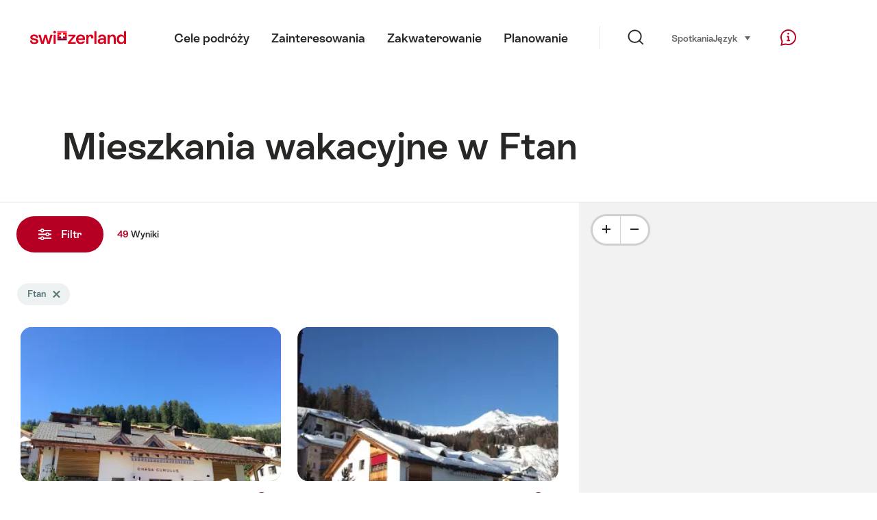

--- FILE ---
content_type: text/html;charset=UTF-8
request_url: https://chalet.myswitzerland.com/mieszkania/ftan/
body_size: 42767
content:
<!DOCTYPE html>
<html class="no-js" dir="ltr" itemscope lang="pl">
<head>
    <meta charset="utf-8">
<script>
    (function(w, d, s, l, i) {
        w[l] = w[l] || [];w[l].push({
            'gtm.start' : new Date().getTime(),
            event : 'gtm.js'
        });
        var f = d.getElementsByTagName(s)[0],
            j = d.createElement(s),
            dl = l != 'dataLayer' ? '&l=' + l : '';
        j.async = true;
        j.src = 'https://www.googletagmanager.com/gtm.js?id=' + i + dl;f.parentNode.insertBefore(j, f);
    })(window, document, 'script', 'dataLayer', 'GTM-K3Q6QXG');
</script>

<meta content="width=device-width, initial-scale=1.0" name="viewport">
<meta content="app-id=588419227" name="apple-itunes-app">
<meta content="app-id=com.myswitzerland.familyapp&amp;hl=de" name="google-play-app">
<meta content="/assets/img/graphics/mstile-310x310.png" name="msapplication-TileImage">
<link href="/assets/img/graphics/favicon-16x16.png" rel="icon" sizes="16x16" type="image/png">
<link href="/assets/img/graphics/favicon-32x32.png" rel="icon" sizes="32x32" type="image/png">
<link href="/assets/img/graphics/favicon-96x96.png" rel="icon" sizes="96x96" type="image/png">
<link href="/assets/img/graphics/android-icon-192x192.png" rel="icon" sizes="192x192" type="image/png">
<link href="/assets/img/graphics/apple-touch-icon-180x180.png" rel="apple-touch-icon" sizes="180x180" type="image/png">
<link rel="preload" href="https://chalet.myswitzerland.com/assets/fonts/STAllegra-Semibold.woff2" as="font" crossorigin type="font/woff2">
<link rel="preload" href="https://chalet.myswitzerland.com/assets/fonts/STAllegra-Regular.woff2" as="font" crossorigin type="font/woff2">


    <title>Mieszkania wakacyjne w Ftan | Switzerland Tourism</title>
    <meta name="description" content="Mieszkania wakacyjne w Ftan">
    <!-- Open Graph data -->
    <meta content="article" property="og:type">
    <meta property="og:title" content="Mieszkania wakacyjne w Ftan | Switzerland Tourism">
    <meta property="og:description" content="Mieszkania wakacyjne w Ftan">
    <!-- Schema.org markup for Google+ -->
    <meta itemprop="name" content="Mieszkania wakacyjne w Ftan | Switzerland Tourism">
    <meta itemprop="description" content="Mieszkania wakacyjne w Ftan">

    <!-- Twitter Card data -->
    <meta content="summary" name="twitter:card">
    <meta name="twitter:title" content="Mieszkania wakacyjne w Ftan | Switzerland Tourism">
    <meta name="twitter:description" content="Mieszkania wakacyjne w Ftan">
    <meta name="twitter:creator" content="Switzerland Tourism">

    <meta property="og:site_name" content="Switzerland Tourism"/>
    <meta property="og:image" content=""/>
    <meta property="og:url" content="https://chalet.myswitzerland.com/mieszkania/ftan/"/>
    
    <meta name="author" content="Switzerland Tourism"/>

    <link rel="canonical" href="https://chalet.myswitzerland.com/mieszkania/ftan/"/>
    <link rel="alternate" hreflang="de" href="https://chalet.myswitzerland.com/ferienwohnung/ftan/"/><link rel="alternate" hreflang="fr" href="https://chalet.myswitzerland.com/location-vacances/ftan/"/><link rel="alternate" hreflang="it" href="https://chalet.myswitzerland.com/appartamento/ftan/"/><link rel="alternate" hreflang="en" href="https://chalet.myswitzerland.com/holiday-rentals/ftan/"/><link rel="alternate" hreflang="es" href="https://chalet.myswitzerland.com/apartamento/ftan/"/><link rel="alternate" hreflang="nl" href="https://chalet.myswitzerland.com/vakantieappartement/ftan/"/><link rel="alternate" hreflang="ru" href="https://chalet.myswitzerland.com/holiday-rentals-ru/ftan/"/><link rel="alternate" hreflang="pt" href="https://chalet.myswitzerland.com/holiday-rentals-pt/ftan/"/><link rel="alternate" hreflang="zh" href="https://chalet.myswitzerland.com/holiday-rentals-zh/ftan/"/><link rel="alternate" hreflang="zo" href="https://chalet.myswitzerland.com/holiday-rentals-zo/ftan/"/><link rel="alternate" hreflang="ko" href="https://chalet.myswitzerland.com/holiday-rentals-ko/ftan/"/><link rel="alternate" hreflang="ar" href="https://chalet.myswitzerland.com/holiday-rentals-ar/ftan/"/><link rel="alternate" hreflang="ja" href="https://chalet.myswitzerland.com/holiday-rentals-ja/ftan/"/><link rel="alternate" hreflang="pl" href="https://chalet.myswitzerland.com/mieszkania/ftan/"/><link rel="alternate" hreflang="cs" href="https://chalet.myswitzerland.com/apartmany/ftan/"/>

    
    <meta name="robots" content="index, follow"/>

    <script id="svgicons-script">
  (function (url, revision) {
    var storage = window.localStorage || {};
    if (!storage.svgicons || storage.svgicons_revision != revision) {
      document.write('<link rel="preload as="image" data-revision="' + revision + '" href="' + url + '" id="svgicons">');
    } else {
      document.write('<meta name="svgicons" data-revision="' + revision + '" content="' + url + '" id="svgicons">');
    }
  })( "/assets/img/svg-sprite.svg", '394faaf041a0d50e82b4484d91e7cbd53792b4c9bf06cd4ddf13a7dc655d3065');

  // The revision (second parameter) should change whenever the svg sprite (json) changes.
  // e.g. you can use the modification timestamp of the json file.
</script>

    <script>
  window.app_config = {
    language: document.querySelector("html").getAttribute("lang"),
    assetsDirectory: "/assets",
    locale: {
      watchlist: {
        storage: "watchlist",
        defaultName: "??watchlist_default_name_pl??",
        removed: "??watchlist_removed_pl??"
      },
      autocomplete: {
        selected: "",
        complete: "Tw\u00F3j wyb\u00F3r: ${value}",
        found: "",
        notfound: "No matching suggestions found"
      },
      date: {
        "date-picker-instruction": "Wybierz dat\u0119 kursorem ",
        firstDayOfWeek: 1,
        dateFormat: null,
        today: "",
        disabled: "Niedost\u0119pne",
        "prev-month": "miesi\u0105c wstecz",
        "next-month": "miesi\u0105c naprz\u00F3d",
        months: [
          "Stycze\u0144",
          "Luty",
          "Marzec",
          "April",
          "Maj",
          "Czerwiec",
          "Lipiec",
          "August",
          "Wrzesie\u0144",
          "Pa\u017Adziernik",
          "Listopad",
          "Grudzie\u0144"
        ],
        monthsShort: [
          "Sty",
          "Lut",
          "Mar",
          "Apr",
          "Maj",
          "Cze",
          "Lip",
          "Aug",
          "Wrz",
          "Pa\u017A",
          "Lis",
          "Gru"
        ],
        weekdays: [
          "Niedziela",
          "Poniedzia\u0142ek",
          "Wtorek",
          "\u015Aroda",
          "Czwartek",
          "Pi\u0105tek",
          "Sobota"
        ],
        weekdaysShort: [
          "Ni",
          "Po",
          "Wt",
          "\u015Ar",
          "Cz",
          "Pi",
          "So"
        ]
      },
      formerrors: {
        required: "??formerrors_required_pl??",
        email: "??formerrors_email_pl??",
        url: "??formerrors_url_pl??",
        tel: "??formerrors_tel_pl??",
        maxLength: "??formerrors_maxlength_pl??",
        minLength: "??formerrors_minlength_pl??",
        equal: "??formerrors_equal_pl??",
        custom: "??formerrors_custom_pl??"
      },
      geolocation: {
        PERMISSION_DENIED: 'Der Benutzer hat die Ermittlung der Position nicht erlaubt.',
        POSITION_UNAVAILABLE: 'Die Position ist nicht verfügbar.',
        TIMEOUT: 'Das Zeitlimit für die Ermittlung der Position wurde überschritten.',
        UNKNOWN_ERROR: 'Unbekannter Fehler bei der Ermittlung der Position.'
      },
      map: {
        "copyright-swisstopo": "Geodaten © swisstopo"
      },
      weather: {
        w1: "??detail_weather_01_pl??",
        w2: "??detail_weather_02_pl??",
        w3: "??detail_weather_03_pl??",
        w4: "??detail_weather_04_pl??",
        w5: "??detail_weather_05_pl??",
        w6: "??detail_weather_06_pl??",
        w7: "??detail_weather_07_pl??",
        w8: "??detail_weather_08_pl??",
        w9: "??detail_weather_09_pl??",
        w10: "??detail_weather_10_pl??",
        w11: "??detail_weather_11_pl??",
        w12: "??detail_weather_12_pl??",
        w13: "??detail_weather_13_pl??",
        w14: "??detail_weather_14_pl??",
        w15: "??detail_weather_15_pl??",
        w16: "??detail_weather_16_pl??",
        w17: "??detail_weather_17_pl??",
        w18: "??detail_weather_18_pl??",
        w19: "??detail_weather_19_pl??",
        w20: "??detail_weather_20_pl??",
        w21: "??detail_weather_21_pl??",
        w22: "??detail_weather_22_pl??",
        w23: "??detail_weather_23_pl??",
        w24: "??detail_weather_24_pl??",
        w25: "??detail_weather_25_pl??",
        w26: "??detail_weather_26_pl??",
        w27: "??detail_weather_27_pl??",
        w28: "??detail_weather_28_pl??",
        w29: "??detail_weather_29_pl??",
        w30: "??detail_weather_30_pl??"
      },
      overlay: {
        closeButton: 'Overlay schliessen',
        iframeNotAccessible: 'Dieses Element ist nicht barrierefrei zugänglich.'
      }
    },
    google: {
      maps: {
        key: "AIzaSyCYlPxaWedZYP-fURKWamK6rtJb24LIiCo"
      }
    },
    algolia: {
      app: "LMQVZQEU2J",
      key: "913f352bafbf1fcb6735609f39cc7399",
      index: "myst_pl",
      searchResultsUrl: "//www.myswitzerland.com/pl/search",
      facetTypes: {
        Accommodation: "Zakwaterowanie",
        Art: "Sztuka",
        Climate_Overview_Page: "Klimat",
        Default_Page: "Strona  ",
        Event: "Wydarzenie",
        Experience: "Do\u015Bwiadczenie",
        Finder_Page: "Strona filtruj\u0105ca",
        Food: "Jedzenie \u0026 Wino",
        Form: "Formularz",
        Home_Page: "Strona g\u0142\u00F3wna",
        Info_Overview_Page: "Information",
        Info_Section_Page: "Information",
        Info: "Page",
        Landing_Page: "Strona",
        News: "Aktualno\u015Bci ",
        Offer: "Offer",
        Organisation: "Organisation",
        Place: "Miejsce",
        Planning_Information: "Planning Information",
        Recipe: "Przepis",
        Restaurant: "Restauracja",
        Root_Page: "Strona",
        Route: "Trasy ",
        Storytelling_Page: "Story",
        Touristic_Object_Overview_Page: "Przegl\u0105d obiekt\u00F3w turystycznych ",
        Whitelabel_Page: "Partnerzy",
      }
    },
    guidle: {
      apiPois: 'https://www.guidle.com/m_ekUNmn/Schweiz-Tourismus/Webcams/?language={lang}',
      apiDetail: 'https://www.guidle.com/m_ekUNmn/Schweiz-Tourismus/Webcams/?templateVariant=json&offerIds={id}&language={lang}',
      apiHistory: 'https://www.guidle.com/api/rest/2.0/webcam/historic-pictures/{id}'
    }
  }
</script>

<script async src="https://www.googletagservices.com/tag/js/gpt.js"></script>
    <script>
  if (window.matchMedia && window.matchMedia('(prefers-color-scheme: dark)').matches) {
    const darkStyles = "/assets/css/ui-dark.css?d673430d1f20ac2969c0355a760faf7121ac19427cb1d0f9dfcc641b0f7e230e";
    document.write(`<link href="${darkStyles}" rel="stylesheet">`);
  } else {
    const styles = "/assets/css/ui.css?ae9b86d705dfc488a6f403346e2bd218b37ba8e8604f86f4ab5a6a3c16706cdc";
    document.write(`<link href="${styles}" rel="stylesheet">`);
  }
</script>
<noscript>
    <link rel="stylesheet" href="/assets/css/ui.css?ae9b86d705dfc488a6f403346e2bd218b37ba8e8604f86f4ab5a6a3c16706cdc">
</noscript>

</head>
<body>
<noscript>
    <iframe src="https://www.googletagmanager.com/ns.html?id=GTM-K3Q6QXG" height="0" width="0" style="display:none;visibility:hidden"></iframe>
</noscript>
<div id="body">
    <header class="Header" data-js-autobreak="small" data-js-nav id="Header">
    <p aria-level="1" class="visuallyhidden" role="heading">Przenieś na myswitzerland.com</p>
    <nav aria-describedby="Skiplinks--h2" class="Skiplinks" data-js-skiplinks id="Skiplinks">
        <h2 class="visuallyhidden" id="Skiplinks--h2">Szybka nawigacja</h2>
        <ul>
            <li><a accesskey="1" href="#main-content" title="[ALT + 1]">Treści </a></li>
            <li><a accesskey="2" href="/" title="[ALT + 2]">Strona startowa</a></li>
            <li><a accesskey="3" href="#headermainnav" title="[ALT + 3]">Nawigacja</a></li>
            <li><a accesskey="4" href="#TO_BE_DEFINED" title="[ALT + 4]">Sitemap</a></li>
            <li><a accesskey="5" aria-expanded="false" data-flyout='{"focusInside":"input"}' data-js-flyout href="#searchOverlay" title="[ALT + 5]">Szukaj</a></li>
        </ul>
    </nav>

    <div class="Overlay is-collapsed" data-flyout='{"syncstate":{"html, body":"is-overlaid"},"openAnimated":true,"closeAnimated":true,"arrowElements":false,"history":"searchOverlay"}' id="searchOverlay">
        <button class="Overlay--close" data-flyout-el="close" type="button">
            <span class="visuallyhidden">Zamknij nawigację</span>
        </button>
        <div class="Overlay--content">
            <div class="Search" data-imageconfig="w_{w},h_{h},c_fill,g_auto,f_auto,q_auto,e_sharpen:50/" data-imagepath="https://media.myswitzerland.com/image/fetch/" data-js-search data-minlength="2" data-path="https://www.myswitzerland.com/pl">
    <div class="js-search--app">
        <script type="application/json">
            {
                "searchLegend": "",
                "placeholder": "Wprowadź wyszukiwaną frazę",
                "searchButton": "Szukaj",
                "resultsFound": "wyniki",
                "showAll": "Show all results",
                "showPage": "Pokaż stronę "
            }
        </script>
    </div>
</div>

        </div>
        <button class="FocusOnly" data-flyout-el="close" type="button">Zamknij nawigację</button>
    </div>

    <div class="Header--nav is-hidden-mobilenav" data-js-autobreak="small">
        <div class="Header--nav--logo">
            <a class="HeaderLogo" href="//www.myswitzerland.com/pl/" id="headerlogo" title="MySwitzerland">
    <span class="HeaderLogo--picto Icon" data-picto="logo-switzerland-flag">
        <svg aria-hidden="true"><use xlink:href="#picto-logo-switzerland-flag"></use></svg>
    </span>
</a>


        </div>

        <div class="Header--navLeft">
            <div class="Header--nav--main ResponsiveHolder" data-js-responsive-content='{"target":"headermainnav","breakpoint":"tablet-portrait","type":"above"}'>
                <nav class="HeaderMainNav" id="headermainnav">
                    <h2 class="visuallyhidden">Menu główne</h2>
                    <ul class="HeaderMainNav--list">
                        <li><a class="HeaderMainNav--link" href="https://www.myswitzerland.com/pl/cele-podroy/"> <span class="HeaderMainNav--link--text">Cele podróży</span></a></li>
                        <li><a class="HeaderMainNav--link" href="https://www.myswitzerland.com/pl/zainteresowania/"> <span class="HeaderMainNav--link--text">Zainteresowania</span></a></li>
                        <li><a class="HeaderMainNav--link" href="https://www.myswitzerland.com/pl/zakwaterowanie/"> <span class="HeaderMainNav--link--text">Zakwaterowanie</span></a></li>
                        <li><a class="HeaderMainNav--link" href="https://www.myswitzerland.com/pl/planowanie/"> <span class="HeaderMainNav--link--text">Planowanie</span></a></li>
                    </ul>
                </nav>
            </div>
        </div>
        <div class="Header--nav--services" data-hidden="true" data-js-collapsible='{"group":"subnav","syncstate":{".Header--nav":"is-servicenav-open"}}' id="headerservicenavcontainer">
            <h2 class="visuallyhidden"></h2>
            <a aria-expanded="false" class="HeaderSearch" data-flyout-target="searchOverlay" data-flyout='{"focusInside":"input"}' data-js-flyout href="#searchOverlay">
                <span class="Icon" data-picto="service-search">
                    <svg aria-hidden="true"><use xlink:href="#picto-service-search"></use></svg>
                </span>
                <span class="HeaderSearch--text"></span>
            </a>
        </div>
        <div class="Header--nav--meta ResponsiveHolder" data-js-responsive-content='{"target":"headermetanav","breakpoint":"tablet-portrait","type":"above"}'>
            <div class="HeaderMetaNav" id="headermetanav">
    <h2 class="visuallyhidden">Język, region, ważne linki</h2>
    <ul class="HeaderMetaNav--list">
        <li class="HeaderMetaNav--item">
            <a class="" href="https://www.myswitzerland.com/meetings/"> Spotkania </a>
        </li>

        <li class="HeaderMetaNav--item">
            <div class="Flyout HeaderMetaNav--languages bottom">
                <a href="#u86" class="Flyout--trigger" data-js-flyout="true" aria-controls="u86" aria-expanded="false">
                    <span class="Icon before inline" data-picto="globe">
                        <svg aria-hidden="true"><use xlink:href="#picto-globe"></use></svg>
                    </span>
                    Język
                    <span class="visuallyhidden">wybierz (kliknij, by wyświetlić)</span>
                </a>
                <div class="Flyout--content is-collapsed" id="u86">
                    <div class="Flyout--content--inner" data-js-selfalign>
                        <div class="HeaderMetaNav--languages">
    <ul class="LinkList menu">
        
        <li>
            <a class="Link black small" href="https://chalet.myswitzerland.com/ferienwohnung/ftan/">Deutsch</a>
        </li>
        
        <li>
            <a class="Link black small" href="https://chalet.myswitzerland.com/location-vacances/ftan/">Français</a>
        </li>
        
        <li>
            <a class="Link black small" href="https://chalet.myswitzerland.com/appartamento/ftan/">Italiano</a>
        </li>
        
        <li>
            <a class="Link black small" href="https://chalet.myswitzerland.com/holiday-rentals/ftan/">English</a>
        </li>
        
        <li>
            <a class="Link black small" href="https://chalet.myswitzerland.com/apartamento/ftan/">Español</a>
        </li>
        
        <li>
            <a class="Link black small" href="https://chalet.myswitzerland.com/vakantieappartement/ftan/">Nederlands</a>
        </li>
        
        <li>
            <a class="Link black small" href="https://chalet.myswitzerland.com/holiday-rentals-ru/ftan/">Русский</a>
        </li>
        
        <li>
            <a class="Link black small" href="https://chalet.myswitzerland.com/holiday-rentals-pt/ftan/">Português</a>
        </li>
        
        <li>
            <a class="Link black small" href="https://chalet.myswitzerland.com/holiday-rentals-zh/ftan/">中文简体</a>
        </li>
        
        <li>
            <a class="Link black small" href="https://chalet.myswitzerland.com/holiday-rentals-zo/ftan/">中文繁体</a>
        </li>
        
        <li>
            <a class="Link black small" href="https://chalet.myswitzerland.com/holiday-rentals-ko/ftan/">한국어</a>
        </li>
        
        <li>
            <a class="Link black small" href="https://chalet.myswitzerland.com/holiday-rentals-ar/ftan/">العربية</a>
        </li>
        
        <li>
            <a class="Link black small" href="https://chalet.myswitzerland.com/holiday-rentals-ja/ftan/">日本語</a>
        </li>
        
        <li>
            <a class="Link black small is-active" href="https://chalet.myswitzerland.com/mieszkania/ftan/">Polski</a>
        </li>
        
        <li>
            <a class="Link black small" href="https://chalet.myswitzerland.com/apartmany/ftan/">Česky</a>
        </li>
    </ul>
</div>

                        
                        <button class="FocusOnly" data-flyout-el="close" type="button">Zamknij język</button>
                    </div>
                </div>
            </div>
        </li>
    </ul>
</div>

        </div>
        <nav class="HeaderServiceNav">
            <h2 class="visuallyhidden">Service Navigation</h2>
            <ul class="HeaderServiceNav--list">
                <li>
                    <a href="//help.myswitzerland.com/hc/" class="HeaderServiceNav--link" data-js-tooltip="bottom compact t-xxs t-red t-bold" title="Pomoc &amp; kontakt">
                        <span class="Icon red" data-picto="service-contact">
                            <svg aria-hidden="true"><use xlink:href="#picto-service-contact"></use></svg>
                        </span>
                        <span class="visuallyhidden">Pomoc &amp; kontakt</span>
                    </a>
                </li>
                <li class="is-visible-tablet-portrait">
                    <a href="" class="HeaderServiceNav--link" data-js-tooltip="bottom compact t-xxs t-red t-bold" title="W pobliżu">
                        <span class="Icon red" data-picto="service-around-me">
                            <svg aria-hidden="true"><use xlink:href="#picto-service-around-me"></use></svg>
                        </span>
                        <span class="visuallyhidden">W pobliżu</span>
                    </a>
                </li>
            </ul>
        </nav>
    </div>
    <button aria-controls="headerservicenavcontainer" aria-expanded="false" aria-hidden="true" class="Header--nav--showServices" data-collapsible-el="toggle" tabindex="-1"></button>

    <div class="HeaderMobile" data-js-autobreak="small">
    <div class="HeaderMobile--header">
        <a class="HeaderLogo" href="//www.myswitzerland.com/pl/" id="headerlogo" title="MySwitzerland">
    <span class="HeaderLogo--picto Icon" data-picto="logo-switzerland-flag">
        <svg aria-hidden="true"><use xlink:href="#picto-logo-switzerland-flag"></use></svg>
    </span>
</a>



        <button aria-controls="mobilenav" aria-expanded="false" class="HeaderMobile--toggle" data-js-flyout>
            <span class="HeaderMobile--toggle--label"> Menu <span class="visuallyhidden">Otwórz nawigację</span>
            </span>
        </button>
    </div>
    <div class="HeaderMobile--nav is-collapsed" data-flyout='{"syncstate":{"#Header, html":"is-mobile-open"},"closeAnimated":true,"arrowElements":"[aria-controls], a[href]"}' id="mobilenav">
        <div class="HeaderMobile--nav--main">
            <div class="HeaderMobile--nav--head">
                <button class="HeaderMobile--nav--close" data-flyout-el="close">
                    <span class="visuallyhidden">Zamknij nawigację</span>
                </button>
                <h2 class="visuallyhidden"></h2>
<a aria-expanded="false" class="HeaderSearch" data-flyout='{"focusInside":"input","syncstate":{".HeaderMobile--nav":"is-search-open"},"openAnimated":true,"closeAnimated":true}' data-js-flyout href="#searchOverlay">
    <span class="Icon" data-picto="service-search">
        <svg aria-hidden="true"><use xlink:href="#picto-service-search"></use></svg>
    </span>
    <span class="HeaderSearch--text">Szukaj</span>
</a>

            </div>
            <div class="HeaderMobile--nav--body">
                <nav class="HeaderMobileMainNav">
                    <h2 class="visuallyhidden">Menu główne</h2>
                    <ul class="HeaderMobileMainNav--list">
                        <li><a class="HeaderMobileMainNav--link home" href="/">Home</a></li>
                        <li><a class="HeaderMobileMainNav--link" href="https://www.myswitzerland.com/pl/cele-podroy/"> Cele podróży </a></li>
                        <li><a class="HeaderMobileMainNav--link" href="https://www.myswitzerland.com/pl/zainteresowania/"> Zainteresowania </a></li>
                        <li><a class="HeaderMobileMainNav--link" href="https://www.myswitzerland.com/pl/zakwaterowanie/"> Zakwaterowanie </a></li>
                        <li><a class="HeaderMobileMainNav--link" href="https://www.myswitzerland.com/pl/planowanie/"> Planowanie </a></li>
                    </ul>
                </nav>
                <div class="ResponsiveHolder" data-js-responsive-content='{"target":"headermetanav","breakpoint":"tablet-portrait","type":"below"}'></div>
            </div>
            <div class="HeaderMobile--nav--foot">
                
<div class="HeaderServiceNavMobile" data-js-headerservicenavmobile id="HeaderServiceNavMobile">
    <h2 class="visuallyhidden">Service Navigation</h2>
    <ul class="HeaderServiceNavMobile--list">
        <li>
            <a class="HeaderServiceNavMobile--item--link" data-js-headerservicenavmobile-el href=""> 
                <span class="Icon" data-picto="location"> 
                    <svg aria-hidden="true"><use xlink:href="#picto-location"></use></svg>
                </span> 
                <span class="HeaderServiceNavMobile--item--link--text">Mapa</span>
            </a>
        </li>
        <li>
            <a class="HeaderServiceNavMobile--item--link" data-js-headerservicenavmobile-el href=""> 
                <span class="Icon" data-picto="service-contact"> 
                    <svg aria-hidden="true"><use xlink:href="#picto-service-contact"></use></svg>
                </span> 
                <span class="HeaderServiceNavMobile--item--link--text">Pomoc &amp; kontakt</span>
            </a>
        </li>
    </ul>
</div>

            </div>
        </div>
        <div class="HeaderMobile--nav--sub ResponsiveHolder" data-js-responsive-content='{"target":"headersubnav","breakpoint":"tablet-portrait","type":"below"}'></div>
    </div>
</div>
    <div class="Header--background"></div>
</header>



    <div class="site-content" id="main-content" role="main">
        <div data-filter-update="pageheader">
            <header class="StageTitle compact">
    <div class="StageTitle--content">
        <div class="StageTitle--main">
            <h1 class="StageTitle--title">Mieszkania wakacyjne w Ftan</h1>
        </div>
    </div>
</header>
        </div>
        <script>
  window.filterFormToUrl = function (form) {
    var config = {};
    [].forEach.call(form.querySelectorAll('[data-url-sort],[data-default-value]'), function (el) {
      var param = el.getAttribute('data-param') || el.getAttribute('name');
      config[param] = {
        default: el.getAttribute('data-default-value') || '',
        sort: parseInt(el.getAttribute('data-url-sort'), 10) || 0,
        maxIndex: parseInt(el.getAttribute('data-allow-index'), 10) || 0,
        urlPlaceholder: el.getAttribute('data-url-placeholder')
      };
    });
    [].forEach.call(form.elements, function (el) {
      var param = el.getAttribute('name');
      if (param && !config[param]) {
        config[param] = {
          default: '',
          sort: 0,
          maxIndex: 0,
          urlPlaceholder: null
        };
      }
    });

    function convertFormData(form) {
      var key,
        hash = {},
        array = [];
      for (key in config) {
        hash[key] = config[key];
        hash[key].values = [];
        hash[key].key = key;
        array.push(hash[key]);
      }
      [].forEach.call(form.elements, function (el) {
        var name = el.name;
        var value = el.value;
        var type = el.type;
        if (
          name &&
          !el.disabled &&
          type !== 'submit' &&
          type !== 'reset' &&
          type !== 'button' &&
          ((type !== 'radio' && type !== 'checkbox') || el.checked) &&
          hash[name]
        ) {
          hash[name].values.push(value);
        }
      });
      return array;
    }

    function generateURL(form) {
      var path = [];
      var query = [];
      var noIndex = false;
      var item;

      function addTo(path, value) {
        if (item.values.length > item.maxIndex) {
          noIndex = true;
        }
        path.unshift(value);
      }

      var data = convertFormData(form);
      data = data.sort(function (a, b) {
        if (a.sort !== b.sort) {
          return a.sort - b.sort;
        }
        if (a.key < b.key) {
          return -1;
        }
        if (a.key > b.key) {
          return 1;
        }
        return 0;
      });
      for (var i = data.length - 1; i >= 0; i--) {
        item = data[i];
        item.value = item.values.sort().join('.');
        if (typeof item.urlPlaceholder === 'string') {
          if (item.value !== item.default || (item.urlPlaceholder && path.length > 0)) {
            addTo(path, (item.value || '').replace(/\s/g, '-') || item.urlPlaceholder);
          }
        } else {
          if (item.value !== item.default) {
            addTo(query, item.key + '=' + encodeURIComponent(item.value));
          }
        }
      }
      if (noIndex) {
        query.push('noidx=1');
      }
      var pathString = path.join('/');
      if (pathString) {
        pathString = '/' + pathString + '/';
      }
      var queryString = query.join('&');
      if (queryString) {
        pathString += '?' + queryString;
      }
      return pathString;
    }

    var formUrl = generateURL(form);
    if (!formUrl.startsWith('/')) {
      formUrl = '/' + formUrl;
    }
    var pageUrl = "/mieszkania";
    return pageUrl + formUrl;
  }

  window.filterFormToCountUrl = function (form) {
    var query = jQuery.param(
      jQuery(form).serializeArray().sort(function (a, b) {
        return a.name < b.name ? -1 : a.name === b.name ? 0 : 1;
      })
    );
    var resultCountUrl = "/filterResultCount";
    return resultCountUrl + "?" + query;
  };

  var validateRegionFilter = function (input) {
    var formEl = input.form;
    var groupEl = formEl.querySelector('.FilterRegion');
    var inputRegion = groupEl.querySelector('input[name=place]');
    var inputRadius = groupEl.querySelector('select');
    var outputRadius = groupEl.querySelector('input[name=rad]');
    var value = inputRegion.value && inputRadius.value;
    if (value != outputRadius.value) {
      outputRadius.value = value;
      var evt = document.createEvent('Event');
      evt.initEvent('change', true, false);
      outputRadius.dispatchEvent(evt);
    }
  }
</script>


<form action="/" class="Filter" data-js-filter='{"update":"#header,#headerMetaNav,#pageheader,#filterGridView,#filterHeader","map":{"input":"map"}}' id="filterFinderPage" method="GET">

    <div class="Filter--cockpit" data-filter-el="cockpit" data-flyout='{"syncstate":{"#filterView":"is-cockpit-opened","html":"is-filter-visible"},"focusInside":true,"openAnimated":true,"closeAnimated":true,"arrowElements":false,"reposition":false,"autoScroll":true,"restoreScroll":false}' id="filtercockpit">
        <aside class="FilterCockpit">
    <div class="FilterCockpit--header">
        <h2 class="FilterCockpit--header--title">
            Filtr <span class="visuallyhidden">- Filtruj wyniki i zmień wygląd</span>
        </h2>
        <div class="FilterCockpit--header--results">
            <span class="FilterCockpit--header--count"> 49 </span> Wyniki
        </div>
        <button class="FilterCockpit--close" data-flyout-el="close" type="button">
            <span class="visuallyhidden">Zamknij</span>
        </button>
        <button class="Button icon-after small red FilterHeader--filterToggle expanded" type="button" data-flyout-el="close">
            Zamknij <span class="Icon after inline" data-icon="close-small"></span>
        </button>
    </div>
    <div class="FilterCockpit--inner" data-filter-update="cockpit">
        <ul class="FilterCockpit--sections">
            <li><fieldset class="FilterCockpitSection js-FilterSection">
    <legend class="FilterCockpitSection--legend">
        <h3 class="FilterCockpitSection--title">
            <button aria-controls="u167" aria-expanded="true" class="FilterCockpitSection--button" type="button">Określ wg regionu</button>
        </h3>
    </legend>
    <div class="FilterCockpitSection--body" data-hidden="false" data-js-collapsible='{"animateSize":true,"savestate":true}' id="u167">
        <div class="FilterCockpitSection--body--inner">
            
<div class="FilterRegion">
    <div data-js-regionchooser>
        <script id="u4">
            document.getElementById("u4").fn = {
                render : function() {
                    with(this)return _c("div", {
                        staticClass : "FilterRegion--form"
                    }, [ _c("div", {
                        staticClass : "FilterRegion--search",
                        class : {
                            "has-value" : region.selectedLabel
                        }
                    }, [ _c("div", {
                        staticClass : "BasicInput"
                    }, [ _c("label", {
                        staticClass : "visuallyhidden",
                        attrs : {
                            for : id + "_region"
                        }
                    }, [ _v(_s(locale.region)) ]), _v(" "), _c("input", {
                        directives : [ {
                            name : "model",
                            rawName : "v-model",
                            value : region.selectedLabel,
                            expression : "region.selectedLabel"
                        } ],
                        attrs : {
                            "data-default-flyout-title" : locale.defaultTitle,
                            "data-default-values" : defaultRegionLabels.join(","),
                            "data-values" : JSON.stringify(Object.values(region.values)),
                            id : id + "_region",
                            placeholder : locale.regionPlaceholder,
                            autocomplete : "off",
                            "data-js-autocomplete" : '{"autoselect":true}',
                            type : "text"
                        },
                        domProps : {
                            value : region.selectedLabel
                        },
                        on : {
                            blur : function(e) {
                                onBlur()
                            },
                            input : function(e) {
                                e.target.composing || $set(region, "selectedLabel", e.target.value)
                            }
                        }
                    }), _v(" "), _c("button", {
                        staticClass : "FilterRegion--reset",
                        on : {
                            click : function(e) {
                                resetRegion()
                            }
                        }
                    }, [ _c("span", {
                        staticClass : "Icon",
                        attrs : {
                            "data-icon" : "remove"
                        }
                    }), _v(" "), _c("span", {
                        staticClass : "visuallyhidden"
                    }, [ _v(_s(locale.selectNoRegion)) ]) ]) ]) ]) ])
                },
                staticRenderFns : [],
                data : {
                    id : "u1",
                    regionInput : "inputRegion",
                    locale : {
                        region : "Okre\u015Bl wg regionu",
                        regionPlaceholder : "Wpisz miejsce / cel podr\u00F3\u017Cy",
                        defaultTitle : "Popularne wyszukiwania ",
                        notFound : "Nie znaleziono pasuj\u0105cych propozycji",
                        selectNoRegion : null
                    },
                    region : {
                        values : {"zermatt":"Zermatt","riederalp":"Riederalp","bettmeralp":"Bettmeralp","saas-fee":"Saas-Fee","nendaz":"Nendaz","leukerbad":"Leukerbad","blatten-belalp":"Blatten-Belalp","verbier":"Verbier","grimentz":"Grimentz","les-collons-thyon":"Les Collons Thyon","crans-montana":"Crans-Montana","bellwald":"Bellwald","graechen":"Grächen","st-luc":"St-Luc","saas-grund":"Saas-Grund","anzere":"Anzère","veysonnaz":"Veysonnaz","fiesch":"Fiesch","ernen":"Ernen","saas-almagell":"Saas-Almagell","ovronnaz":"Ovronnaz","buerchen":"Bürchen","wiler-loetschental":"Wiler (Lötschental)","rosswald":"Rosswald","oberwald":"Oberwald","muenster-geschinen":"Münster-Geschinen","zinal":"Zinal","ulrichen":"Ulrichen","fieschertal":"Fieschertal","heremence":"Hérémence","chandolin":"Chandolin","reckingen":"Reckingen","unterbaech":"Unterbäch","champex-lac":"Champex-Lac","binn":"Binn","champery":"Champéry","blitzingen":"Blitzingen","la-tzoumaz":"La Tzoumaz","les-crosets":"Les Crosets","obergesteln":"Obergesteln","les-agettes-mayens-de-sion":"Les Agettes / Mayens de Sion","taesch":"Täsch","le-bouveret":"Le Bouveret","champoussin":"Champoussin","brigerbad":"Brigerbad","breiten-moerel-filet-bister":"Breiten-Mörel-Filet-Bister","geschinen":"Geschinen","grengiols":"Grengiols","val-dilliez":"Val-d\u0027Illiez","vercorin":"Vercorin","albinen":"Albinen","visperterminen":"Visperterminen","evolene":"Evolène","lax":"Lax","brig":"Brig","toerbel":"Törbel","st-niklaus":"St. Niklaus","randogne":"Randogne","nemiaz-chamoson":"Némiaz (Chamoson)","randa":"Randa","la-forclaz-vs":"La Forclaz VS","morgins":"Morgins","biel-vs":"Biel VS","saas-balen":"Saas-Balen","kippel":"Kippel","ayer":"Ayer","niederwald":"Niederwald","naters":"Naters","ried-moerel":"Ried-Mörel","mund":"Mund","blatten-loetschental":"Blatten (Lötschental)","termen":"Termen","ried-brig":"Ried-Brig","sion":"Sion","vissoie":"Vissoie","ritzingen":"Ritzingen","iserables":"Isérables","st-martin-vs":"St-Martin VS","simplon-dorf":"Simplon Dorf","eischoll":"Eischoll","les-marecottes":"Les Marécottes","susten":"Susten","saviese":"Savièse","st-jean-vs":"St-Jean VS","stalden":"Stalden","inden":"Inden","salins":"Salins","bruson":"Bruson","ferden":"Ferden","les-hauderes":"Les Haudères","st-leonard":"St-Léonard","mollens-vs":"Mollens VS","grone-loye":"Grône / Loye","lens":"Lens","praz-de-fort":"Praz-de-Fort","grimisuat":"Grimisuat","sarreyer":"Sarreyer","arolla":"Arolla","la-fouly":"La Fouly","torgon":"Torgon","visp":"Visp","venthone":"Venthône","arbaz":"Arbaz","collombey-muraz":"Collombey-Muraz","la-sage":"La Sage","leuk-susten":"Leuk-Susten","martisberg":"Martisberg","vex":"Vex","rechy":"Réchy","gampel-jeizinen":"Gampel-Jeizinen","versegeres":"Versegères","ausserberg":"Ausserberg","st-gingolph":"St-Gingolph","mase":"Mase","vernamiege":"Vernamiège","chermignon":"Chermignon","orsieres":"Orsières","greich-goppisberg":"Greich-Goppisberg","arosa":"Arosa","davos":"Davos","samnaun":"Samnaun","lenzerheide":"Lenzerheide","scuol":"Scuol","st-moritz":"St. Moritz","sils-ie":"Sils i.E.","pontresina":"Pontresina","silvaplana":"Silvaplana","laax":"Laax","la-punt":"La Punt","celerina":"Celerina","samedan":"Samedan","zuoz":"Zuoz","flims":"Flims","sedrun":"Sedrun","savognin":"Savognin","obersaxen-mundaun":"Obersaxen Mundaun","disentis":"Disentis","brigels-breil":"Brigels / Breil","klosters":"Klosters","maloja":"Maloja","sent":"Sent","ftan":"Ftan","surcuolm":"Surcuolm","bever":"Bever","falera":"Falera","champfer":"Champfèr","valbella":"Valbella","spluegen":"Splügen","berguen-bravuogn":"Bergün / Bravuogn","madulain":"Madulain","poschiavo":"Poschiavo","pany":"Pany","zernez":"Zernez","tschierv":"Tschierv","rueras":"Rueras","bivio":"Bivio","parpan":"Parpan","lantsch-lenz":"Lantsch / Lenz","muestair":"Müstair","urmein":"Urmein","churwalden":"Churwalden","cunter":"Cunter","segnas":"Segnas","vella":"Vella","sta-maria-val-muestair":"Sta. Maria Val Müstair","cresta-avers":"Cresta (Avers)","riom-parsonz":"Riom-Parsonz","seewis-gr":"Seewis GR","lumbrein":"Lumbrein","andeer":"Andeer","s-chanf":"S-chanf","tarasp":"Tarasp","feldis-veulden":"Feldis / Veulden","st-antoenien":"St. Antönien","cumbel":"Cumbel","thalkirch":"Thalkirch","guarda":"Guarda","andiast":"Andiast","morissen":"Morissen","li-curt":"Li Curt","valendas":"Valendas","tenna":"Tenna","vattiz":"Vattiz","saas-im-praettigau":"Saas im Prättigau","juf-avers":"Juf (Avers)","lavin":"Lavin","ardez":"Ardez","ramosch":"Ramosch","waltensburg-vuorz":"Waltensburg / Vuorz","fuldera":"Fuldera","tinizong-rona":"Tinizong-Rona","s-carlo-gr":"S. Carlo GR","vaz-obervaz":"Vaz Obervaz","lohn-gr":"Lohn GR","vna":"Vnà","vicosoprano":"Vicosoprano","valchava":"Valchava","brail":"Brail","praez":"Präz","mathon":"Mathon","nufenen":"Nufenen","le-prese":"Le Prese","san-bernardino":"San Bernardino","flond":"Flond","tschappina-heinzenberg":"Tschappina (Heinzenberg)","vulpera":"Vulpera","tschlin":"Tschlin","salouf":"Salouf","thusis":"Thusis","roveredo-gr":"Roveredo GR","fidaz":"Fidaz","vignogn":"Vignogn","sagogn":"Sagogn","surrein":"Surrein","schmitten-albula":"Schmitten (Albula)","davos-wiesen":"Davos Wiesen","maienfeld":"Maienfeld","lue":"Lü","castasegna":"Castasegna","conters-praettigau":"Conters (Prättigau)","furna":"Furna","malix":"Malix","fideriser-heuberge-fideris":"Fideriser Heuberge - Fideris","trin":"Trin","degen":"Degen","mutten":"Mutten","zillis-reischen":"Zillis-Reischen","curaglia-medel":"Curaglia (Medel)","brusio":"Brusio","bondo":"Bondo","luzein":"Luzein","medels-im-rheinwald":"Medels im Rheinwald","ruschein":"Ruschein","siat":"Siat","rabius":"Rabius","latsch":"Latsch","buchen-praettigau":"Buchen (Prättigau)","sarn-heinzenberg":"Sarn (Heinzenberg)","bergell-bregaglia":"Bergell / Bregaglia","gruesch":"Grüsch","vals":"Vals","mesocco":"Mesocco","langwies":"Langwies","safien":"Safien","ilanz":"Ilanz","vrin":"Vrin","malans-gr":"Malans GR","jenaz":"Jenaz","tartar":"Tartar","flerden":"Flerden","wergenstein":"Wergenstein","sufers":"Sufers","alvaneu-bad":"Alvaneu Bad","alvaneu-dorf":"Alvaneu Dorf","sumvitg":"Sumvitg","mon":"Mon","schluein":"Schluein","serneus":"Serneus","cinuos-chel":"Cinuos-chel","cumpadials":"Cumpadials","campascio":"Campascio","grono":"Grono","rossa":"Rossa","brienz-brinzauls":"Brienz / Brinzauls","luven":"Luven","kueblis":"Küblis","sils-im-domleschg":"Sils im Domleschg","scharans":"Scharans","pratval":"Pratval","paspels":"Paspels","trans":"Trans","obermutten":"Obermutten","hinterrhein":"Hinterrhein","innerferrera":"Innerferrera","surava":"Surava","stampa":"Stampa","jenins":"Jenins","ladir":"Ladir","sevgein":"Sevgein","platta":"Platta","camuns":"Camuns","surcasti":"Surcasti","campocologno":"Campocologno","litzirueti":"Litzirüti","chur":"Chur","soazza":"Soazza","versam":"Versam","rueun":"Rueun","tavanasa":"Tavanasa","danis":"Danis","dardin":"Dardin","fanas":"Fanas","rodels":"Rodels","masein":"Masein","donat":"Donat","clugin":"Clugin","pignia":"Pignia","alvaschein":"Alvaschein","stierva":"Stierva","filisur":"Filisur","susch":"Susch","casaccia":"Casaccia","preda":"Preda","flaesch":"Fläsch","untervaz":"Untervaz","stels":"Stels","mastrils":"Mastrils","valzeina":"Valzeina","martina":"Martina","rongellen":"Rongellen","schnaus":"Schnaus","pitasch":"Pitasch","plaun-da-lej":"Plaun da Lej","promontogno":"Promontogno","mittel-lunden":"Mittel Lunden","putz":"Putz","borgonovo":"Borgonovo","grindelwald":"Grindelwald","adelboden":"Adelboden","lenk-is":"Lenk i.S.","wengen":"Wengen","interlaken":"Interlaken","beatenberg":"Beatenberg","kandersteg":"Kandersteg","zweisimmen":"Zweisimmen","hasliberg":"Hasliberg","brienz":"Brienz","frutigen":"Frutigen","spiez":"Spiez","gstaad":"Gstaad","schoenried":"Schönried","meiringen":"Meiringen","muerren":"Mürren","wilderswil":"Wilderswil","aeschi-be":"Aeschi BE","ringgenberg":"Ringgenberg","lauterbrunnen":"Lauterbrunnen","innertkirchen":"Innertkirchen","habkern":"Habkern","sigriswil":"Sigriswil","kiental":"Kiental","schwenden-grimmialp":"Schwenden-Grimmialp","faulensee":"Faulensee","saanen":"Saanen","boenigen":"Bönigen","axalp":"Axalp","krattigen":"Krattigen","reichenbach":"Reichenbach","horboden-springenboden":"Horboden-Springenboden","st-stephan":"St. Stephan","oberhofen":"Oberhofen","saanenmoeser":"Saanenmöser","brienzwiler":"Brienzwiler","niederried":"Niederried","gwatt":"Gwatt","iseltwald":"Iseltwald","merligen":"Merligen","kandergrund":"Kandergrund","lauenen":"Lauenen","tschingel":"Tschingel","bruenig":"Brünig","thun":"Thun","gunten":"Gunten","hilterfingen-huenibach":"Hilterfingen-Hünibach","stechelberg":"Stechelberg","hofstetten-bei-brienz":"Hofstetten bei Brienz","oey-diemtigen":"Oey-Diemtigen","matten-lenk":"Matten (Lenk)","goldiwil":"Goldiwil","einigen":"Einigen","oberried":"Oberried","aeschlen-ob-gunten":"Aeschlen ob Gunten","gadmen":"Gadmen","rohrbach":"Rohrbach","hondrich":"Hondrich","oberwil-is":"Oberwil i.S.","schwanden-ob-sigriswil":"Schwanden ob Sigriswil","feutersoey":"Feutersoey","goldswil":"Goldswil","gimmelwald":"Gimmelwald","steffisburg":"Steffisburg","gsteigwiler":"Gsteigwiler","boltigen":"Boltigen","leissigen":"Leissigen","heiligenschwendi":"Heiligenschwendi","gsteig":"Gsteig","rueeggisberg":"Rüeggisberg","luetschental-burglauenen":"Lütschental-Burglauenen","scharnachtal":"Scharnachtal","rueschegg-eywald":"Rüschegg Eywald","erlenbach-be":"Erlenbach BE","burgdorf":"Burgdorf","heimenschwand":"Heimenschwand","roethenbach-ie":"Röthenbach i.E.","baerau-ie":"Bärau i.E.","trub-ie":"Trub i.E.","attiswil":"Attiswil","unterseen":"Unterseen","wangenried":"Wangenried","signau":"Signau","oberbalm":"Oberbalm","guggisberg":"Guggisberg","unterbach":"Unterbach","oberfrittenbach":"Oberfrittenbach","rachholtern-fahrni":"Rachholtern (Fahrni)","schangnau-bumbach":"Schangnau Bumbach","berno":"Berno","daerligen":"Därligen","weissenburg-daerstetten":"Weissenburg (Därstetten)","ringoldswil":"Ringoldswil","grund-gstaad":"Grund (Gstaad)","mamishaus":"Mamishaus","sueri":"Süri ","walkringen-ie":"Walkringen i.E.","uetendorf":"Uetendorf","huttwil":"Huttwil","jungfrau-region":"Jungfrau Region","heimisbach":"Heimisbach","muelenen":"Mülenen","saxeten":"Saxeten","duerrenroth":"Dürrenroth","seeberg-grasswil":"Seeberg-Grasswil","walterswil-be":"Walterswil BE","bowil":"Bowil","zimmerwald":"Zimmerwald","wabern":"Wabern","zollbrueck":"Zollbrück","wichtrach":"Wichtrach","blausee":"Blausee","heimiswil":"Heimiswil","zweiluetschinen":"Zweilütschinen","amsoldingen":"Amsoldingen","wynigen":"Wynigen","uttigen":"Uttigen","emmenmatt":"Emmenmatt","hoefen-b-thun":"Höfen b. Thun","bruenigen":"Brünigen","haeusernmoos":"Häusernmoos","lauperswil":"Lauperswil","gruenenmatt":"Grünenmatt","biembach-ie":"Biembach i.E.","meikirch":"Meikirch","liebefeld":"Liebefeld","teuffenthal-be":"Teuffenthal BE","rueegsauschachen":"Rüegsauschachen","buchen-be":"Buchen BE","ascona":"Ascona","locarno":"Locarno","brissago":"Brissago","vira-gambarogno":"Vira (Gambarogno)","lugano":"Lugano","caslano":"Caslano","minusio":"Minusio","gordola":"Gordola","brione-sopra-minusio":"Brione sopra Minusio","piazzogna":"Piazzogna","brione-verzasca":"Brione Verzasca","malvaglia":"Malvaglia","san-nazzaro":"San Nazzaro","orselina":"Orselina","muralto":"Muralto","vairano":"Vairano","magadino":"Magadino","avegno":"Avegno","gerra-gambarogno":"Gerra (Gambarogno) ","bissone":"Bissone","losone-arcegno":"Losone-Arcegno","maggia":"Maggia","cavergno":"Cavergno","caviano":"Caviano","aurigeno":"Aurigeno","lugaggia":"Lugaggia","morcote":"Morcote","intragna":"Intragna","cevio":"Cevio","verscio":"Verscio","ranzo":"Ranzo","bosco-gurin":"Bosco Gurin","olivone-campra":"Olivone Campra","ponto-valentino":"Ponto Valentino","campo-blenio":"Campo Blenio","astano":"Astano","brusino-arsizio":"Brusino Arsizio","vico-morcote":"Vico Morcote","semione":"Semione","dongio":"Dongio","gordevio":"Gordevio","someo":"Someo","vogorno":"Vogorno","contra":"Contra","agarone":"Agarone","borgnone":"Borgnone","sonogno":"Sonogno","cerentino":"Cerentino","cugnasco":"Cugnasco","lavertezzo":"Lavertezzo","cavigliano":"Cavigliano","castro":"Castro","acquarossa":"Acquarossa","curio":"Curio","ponte-tresa":"Ponte Tresa","novaggio":"Novaggio","bignasco":"Bignasco","menzonio":"Menzonio","linescio":"Linescio","carona":"Carona","riazzino":"Riazzino","bedretto":"Bedretto","bellinzona":"Bellinzona","camignolo":"Camignolo","carabietta":"Carabietta","sessa":"Sessa","agno":"Agno","leontica-nara":"Leontica / Nara","aranno":"Aranno","moghegno":"Moghegno","peccia":"Peccia","indemini":"Indemini","mergoscia":"Mergoscia","palagnedra":"Palagnedra","stabio":"Stabio","figino":"Figino","corippo":"Corippo","frasco":"Frasco","tegna-ponte-brolla":"Tegna-Ponte Brolla","marolta":"Marolta","chironico":"Chironico","golino":"Golino","madonna-del-piano":"Madonna del Piano","biasca":"Biasca","pianezzo":"Pianezzo","aquila":"Aquila","origlio":"Origlio","porza":"Porza","cadro":"Cadro","monteggio":"Monteggio","coglio":"Coglio","giumaglio":"Giumaglio","broglio":"Broglio","prato-sornico":"Prato-Sornico","s-carlo":"S. Carlo","viganello":"Viganello","gerra-verzasca":"Gerra (Verzasca)","camedo":"Camedo","vergeletto":"Vergeletto","gudo":"Gudo","maroggia":"Maroggia","dangio":"Dangio","quartino":"Quartino","crana":"Crana","airolo":"Airolo","faido":"Faido","corzoneso":"Corzoneso","agra":"Agra","manno":"Manno","cademario":"Cademario","comano":"Comano","bidogno":"Bidogno","cimadera":"Cimadera","magliaso":"Magliaso","cassina-dagno":"Cassina d\u0027Agno","bosco-luganese":"Bosco Luganese","fescoggia":"Fescoggia","pura":"Pura","lodano":"Lodano","fusio":"Fusio","campo-vm":"Campo VM","lodrino":"Lodrino","comologno":"Comologno","bruzella":"Bruzella","besazio":"Besazio","barbengo":"Barbengo","russo":"Russo","rovio":"Rovio","bigorio":"Bigorio","lavorgo":"Lavorgo","arogno":"Arogno","meride":"Meride","pugerna":"Pugerna","monte":"Monte","balerna":"Balerna","salorino":"Salorino","cabbio":"Cabbio","verdasio":"Verdasio","piano-di-peccia":"Piano di Peccia","chiggiogna":"Chiggiogna","lopagno":"Lopagno","flumserberg":"Flumserberg","wildhaus":"Wildhaus","braunwald":"Braunwald","unterterzen":"Unterterzen","bad-ragaz":"Bad Ragaz","triesenberg":"Triesenberg","appenzell":"Appenzell","valens-vasoen":"Valens-Vasön","unterwasser":"Unterwasser","elm":"Elm","alt-st-johann":"Alt St. Johann","urnaesch":"Urnäsch","nesslau":"Nesslau","matt":"Matt","engi":"Engi","gais":"Gais","mitloedi":"Mitlödi","hemberg-baechli":"Hemberg-Bächli","mols":"Mols","stein":"Stein","heiden":"Heiden","krummenau":"Krummenau","ebnat-kappel":"Ebnat-Kappel","steckborn":"Steckborn","wolfhalden":"Wolfhalden","luchsingen-haetzingen":"Luchsingen-Hätzingen","gossau-sg":"Gossau SG","ennetbuehl-rietbad":"Ennetbühl Rietbad","schwellbrunn":"Schwellbrunn","rehetobel":"Rehetobel","bruelisau":"Brülisau","thal-staad":"Thal-Staad","neukirch-egnach":"Neukirch-Egnach","amden":"Amden","mollis":"Mollis","romanshorn":"Romanshorn","pfaefers":"Pfäfers","bischofszell":"Bischofszell","ennenda":"Ennenda","schwanden":"Schwanden","mels-heiligkreuz":"Mels / Heiligkreuz","speicher":"Speicher","oberegg":"Oberegg","oberterzen":"Oberterzen","diesbach-gl":"Diesbach GL","betschwanden":"Betschwanden","filzbach":"Filzbach","schoenengrund":"Schönengrund","schaffhausen":"Schaffhausen","arbon":"Arbon","hallau":"Hallau","altnau":"Altnau","linthal":"Linthal","wattwil":"Wattwil","weesen":"Weesen","ermatingen":"Ermatingen","flums":"Flums","herisau":"Herisau","trogen":"Trogen","teufen":"Teufen","hundwil":"Hundwil","weissbad":"Weissbad","haslen":"Haslen","grub-ar":"Grub (AR)","quarten":"Quarten","mogelsberg":"Mogelsberg","berschis":"Berschis","obstalden-kerenzerberg":"Obstalden (Kerenzerberg)","quintenau":"Quinten/Au ","st-peterzell":"St. Peterzell","dicken":"Dicken","bottighofen":"Bottighofen","eschenz":"Eschenz","hattenhausen":"Hattenhausen","degersheim":"Degersheim","gonten":"Gonten","walenstadt":"Walenstadt","st-gallen":"St. Gallen","buetschwil":"Bütschwil","rorschacherberg":"Rorschacherberg","buehler":"Bühler","naefels":"Näfels","walzenhausen":"Walzenhausen","lichtensteig":"Lichtensteig","neunkirch":"Neunkirch","berlingen":"Berlingen","netstal":"Netstal","engelburg":"Engelburg","brunnadern":"Brunnadern","ruethi":"Rüthi","grabs":"Grabs","neu-st-johann":"Neu St. Johann","eggersriet":"Eggersriet","sargans":"Sargans","stein-ar":"Stein AR","oberschan":"Oberschan","merishausen":"Merishausen","kerenzerberg":"Kerenzerberg","vermol":"Vermol","wangs":"Wangs","luetisburg":"Lütisburg","mosnang":"Mosnang","krinau":"Krinau","altstaetten-sg":"Altstätten SG","gams":"Gams","rebstein":"Rebstein","horn":"Horn","hefenhofen":"Hefenhofen","hemmental":"Hemmental","uzwil":"Uzwil","riedern":"Riedern","lustmuehle":"Lustmühle","altenrhein":"Altenrhein","engelberg":"Engelberg","soerenberg":"Sörenberg","lucerna":"Lucerna","andermatt":"Andermatt","weggis":"Weggis","sarnen":"Sarnen","lungern":"Lungern","emmetten":"Emmetten","sisikon":"Sisikon","melchsee-frutt":"Melchsee-Frutt","giswil-moerlialp":"Giswil-Mörlialp","fluehli-lu":"Flühli LU","rigi":"Rigi","seelisberg":"Seelisberg","melchtal":"Melchtal","vitznau":"Vitznau","schuepfheim":"Schüpfheim","nottwil":"Nottwil","hospental":"Hospental","goeschenen-goescheneralp":"Göschenen-Göscheneralp","brunnen":"Brunnen","morschach":"Morschach","escholzmatt":"Escholzmatt","hasle-lu":"Hasle (LU)","haldi-bei-schattdorf":"Haldi bei Schattdorf","marbach-escholzmatt":"Marbach (Escholzmatt)","sattel-hochstuckli":"Sattel-Hochstuckli","wolfenschiessen":"Wolfenschiessen","realp":"Realp","romoos":"Romoos","st-niklausen":"St. Niklausen","wilen-bei-sarnen":"Wilen bei Sarnen","ohmstal":"Ohmstal","ennetmoos":"Ennetmoos","wassen-ur":"Wassen UR","gross-rigelweid-grossbach":"Gross-Rigelweid-Grossbach","lauerz":"Lauerz","gurtnellen":"Gurtnellen","flueeli-ranft":"Flüeli-Ranft","urnerboden":"Urnerboden","einsiedeln":"Einsiedeln","finsterwald":"Finsterwald","rothenthurm":"Rothenthurm","buergenstock":"Bürgenstock","hergiswil-nw":"Hergiswil NW","sachseln":"Sachseln","altdorf":"Altdorf","gersau":"Gersau","willisau":"Willisau","meggen":"Meggen","merlischachen":"Merlischachen","schwyz":"Schwyz","ennetbuergen":"Ennetbürgen","alpnach":"Alpnach","wirzweli":"Wirzweli","entlebuch":"Entlebuch","immensee":"Immensee","eschenbach-lu":"Eschenbach LU","kleinwangen":"Kleinwangen","gelfingen":"Gelfingen","ermensee":"Ermensee","knutwil":"Knutwil","werthenstein":"Werthenstein","hergiswil-lu":"Hergiswil LU","ufhusen":"Ufhusen","arth-goldau":"Arth-Goldau","silenen":"Silenen","attinghausen":"Attinghausen","illgau":"Illgau","st-urban-lu":"St. Urban LU","unterschaechen":"Unterschächen","euthal":"Euthal","willerzell":"Willerzell","seewen-sz":"Seewen SZ","steinen":"Steinen","rothenburg-lu":"Rothenburg LU","alpthal":"Alpthal","meien":"Meien","kastanienbaum":"Kastanienbaum","schwarzenberg":"Schwarzenberg","laengenbold-root":"Längenbold (Root)","villars-sur-ollon":"Villars-sur-Ollon","chateau-doex":"Château-d\u0027Oex","leysin":"Leysin","gryon":"Gryon","montreux":"Montreux","le-sentier":"Le Sentier","sainte-croix-les-rasses":"Sainte-Croix / Les Rasses","rougemont":"Rougemont","les-bioux":"Les Bioux","marnand":"Marnand","les-mosses":"Les Mosses","les-diablerets":"Les Diablerets","le-solliat":"Le Solliat","le-mont-pelerin":"Le Mont-Pèlerin","le-brassus":"Le Brassus","labbaye":"L\u0027Abbaye","le-pont":"Le Pont","lauberson":"L\u0027Auberson","blonay":"Blonay","rossiniere":"Rossinière","le-lieu":"Le Lieu","la-lecherette":"La Lécherette","aigle":"Aigle","yvonand":"Yvonand","chardonne":"Chardonne","lorient":"L\u0027Orient","ollon-vd":"Ollon VD","concise":"Concise","noville":"Noville","villars-burquin":"Villars-Burquin","caux":"Caux","grandson":"Grandson","rolle":"Rolle","villeneuve-vd":"Villeneuve VD","yverdon-les-bains":"Yverdon-les-Bains","st-cergue":"St-Cergue","lozanna":"Lozanna","lutry":"Lutry","la-tour-de-peilz":"La Tour-de-Peilz","romainmotier":"Romainmôtier","bex":"Bex","mont-sur-rolle":"Mont-sur-Rolle","clarens":"Clarens","chernex":"Chernex","vers-leglise":"Vers-l\u0027Eglise","grandvaux":"Grandvaux","la-forclaz":"La Forclaz","luins":"Luins","lussy-sur-morges":"Lussy-sur-Morges","bonvillars":"Bonvillars","chevroux":"Chevroux","glion":"Glion","les-posses-sur-bex":"Les Posses-sur-Bex","bullet-ste-croix":"Bullet (Ste-Croix)","chavornay":"Chavornay","letivaz":"L\u0027Etivaz","rances":"Rances","st-prex":"St-Prex","les-moulins":"Les Moulins","yvorne":"Yvorne","veytaux":"Veytaux","neuchatel":"Neuchâtel","porrentruy":"Porrentruy","la-chaux-de-fonds":"La Chaux-de-Fonds","saignelegier":"Saignelégier","biel-bienne":"Biel / Bienne","st-ursanne":"St-Ursanne","montfaucon":"Montfaucon","les-breuleux":"Les Breuleux","fleurier":"Fleurier","travers":"Travers","seleute":"Seleute","les-genevez":"Les Genevez","la-chaux-du-milieu":"La Chaux-du-Milieu","le-noirmont":"Le Noirmont","la-brevine":"La Brévine","le-locle":"Le Locle","bevaix":"Bevaix","st-blaise":"St-Blaise","erlach":"Erlach","le-bemont":"Le Bémont","lajoux":"Lajoux","les-reussilles":"Les Reussilles","couvet":"Couvet","auvernier":"Auvernier","les-bois":"Les Bois","les-enfers":"Les Enfers","la-chaux-des-breuleux":"La Chaux-des-Breuleux","muriaux-les-emibois":"Muriaux-Les Emibois","montmelon":"Montmelon","hauterive":"Hauterive","courcelon":"Courcelon","le-cerneux-veusil":"Le Cerneux-Veusil","tramelan":"Tramelan","vue-des-alpes-tete-de-ran":"Vue-des-Alpes / Tête-de-Ran","delemont":"Delémont","boudry":"Boudry","reconvilier":"Reconvilier","soubey":"Soubey","la-ferriere":"La Ferrière","grandval":"Grandval","mont-soleil":"Mont-Soleil","les-pres-dorvin":"Les Prés d\u0027Orvin","la-sagne":"La Sagne","cortaillod":"Cortaillod","bassecourt":"Bassecourt","peseux":"Peseux","dombresson":"Dombresson","marin-epagnier":"Marin-Epagnier","geneveys-sur-coffrane":"Geneveys-sur-Coffrane","bevilard":"Bévilard","chevenez":"Chevenez","coeuve":"Coeuve","ocourt-la-motte":"Ocourt-La Motte","noiraigue":"Noiraigue","champoz":"Champoz","corcelles-be":"Corcelles BE","detligen":"Detligen","les-hauts-geneveys":"Les Hauts-Geneveys","le-paquier-cret-du-puy":"Le Pâquier-Crêt-du-Puy","les-ponts-de-martel":"Les Ponts-de-Martel","brot-dessus":"Brot-Dessus","la-neuveville":"La Neuveville","le-landeron":"Le Landeron","nidau":"Nidau","colombier-ne":"Colombier NE","st-aubin-ne":"St-Aubin NE","chezard-st-martin":"Chézard St-Martin","motiers":"Môtiers","twann":"Twann","magglingen":"Magglingen","st-brais":"St-Brais","courrendlin":"Courrendlin","courtetelle":"Courtételle","mervelier":"Mervelier","soyhieres":"Soyhières","vermes":"Vermes","vellerat":"Vellerat","bonfol":"Bonfol","courchavon-mormont":"Courchavon-Mormont","courtedoux":"Courtedoux","fontenais":"Fontenais","vendlincourt":"Vendlincourt","epauvillers":"Epauvillers","bole":"Bôle","les-brenets":"Les Brenets","rochefort":"Rochefort","fontainemelon":"Fontainemelon","corcelles-cormondreche":"Corcelles-Cormondrèche","boudevilliers":"Boudevilliers","villeret":"Villeret","villiers":"Villiers","renan":"Renan","le-fuet":"Le Fuet","souboz":"Souboz","montmollin":"Montmollin","vinelz":"Vinelz","mt-crosin":"Mt-Crosin","jens":"Jens","montezillon":"Montezillon","zurych":"Zurych","zug":"Zug","rapperswil-jona":"Rapperswil-Jona","oberaegeri":"Oberägeri","wald-zh":"Wald ZH","sternenberg":"Sternenberg","reichenburg":"Reichenburg","dinhard":"Dinhard","staefa":"Stäfa","berg-am-irchel":"Berg am Irchel","unteraegeri":"Unterägeri","meilen":"Meilen","uetliburg-sg":"Uetliburg SG","langnau-a-a":"Langnau a. A.","kollbrunn":"Kollbrunn","uerikon":"Uerikon","uhwiesen":"Uhwiesen","wildberg":"Wildberg","elsau":"Elsau","rorbas":"Rorbas","feldbach":"Feldbach","aesch-zh":"Aesch ZH","wettswil":"Wettswil","moleson-sur-gruyeres":"Moléson-sur-Gruyères","salavaux":"Salavaux","charmey":"Charmey","plaffeien":"Plaffeien","muenchenwiler":"Münchenwiler","la-roche-la-berra":"La Roche - La Berra","les-paccots":"Les Paccots","jaun-dorf":"Jaun - Dorf","fribourg":"Fribourg","barbereche":"Barberêche","bazylea":"Bazylea","langenbruck":"Langenbruck","arlesheim":"Arlesheim","liesberg":"Liesberg","wintersingen":"Wintersingen","gaensbrunnen":"Gänsbrunnen","weissenstein":"Weissenstein","siglistorf":"Siglistorf","unterkulm":"Unterkulm","sins":"Sins","herbetswil":"Herbetswil","hofstetten-flueh":"Hofstetten-Flüh","subingen":"Subingen","dottikon":"Dottikon","mandach":"Mandach","wegenstetten":"Wegenstetten","umiken":"Umiken","genewa":"Genewa","switzerland":"Switzerland","valais":"Valais","graubuenden":"Graubünden","oberland-berneski":"Oberland Berneński","unesco-welterbe":"Unesco Welterbe ","bernese-oberland":"Bernese Oberland","engadin":"Engadin","oberengadin":"Oberengadin","matter-saastal":"Matter- / Saastal","aletsch-arena":"Aletsch Arena","graubuenden-parks":"Graubünden Parks","quatre-vallees-verbier":"Quatre Vallées / Verbier","goms":"Goms","region-jungfrau":"Region Jungfrau","engadin-scuol-zernez":"Engadin Scuol Zernez","jungfrau-haslital":"Jungfrau Haslital","viavaltellina":"ViaValtellina","arosa-lenzerheide":"Arosa - Lenzerheide","ticino":"Ticino","mattertal":"Mattertal","lago-maggiore":"Lago Maggiore","zentralschweiz":"Zentralschweiz","brig-and-surrounding":"Brig and surrounding","lucerne-lake-lucerne-region":"Lucerne – Lake Lucerne Region","eastern-switzerland-liechtenstein":"Eastern Switzerland / Liechtenstein","lenzerheide-region":"Lenzerheide - Region","davos-klosters":"Davos Klosters","schanfigg-arosa":"Schanfigg / Arosa","interlaken-region":"Interlaken region","val-dherens":"Val d\u0027Hérens","flims-laax-falera":"Flims Laax Falera","thyon-region":"Thyon Region","val-de-bagnes":"Val de Bagnes","obergoms":"Obergoms","sion-and-surrounding":"Sion and Surrounding","adelboden-frutigen":"Adelboden - Frutigen","ruinaulta":"Ruinaulta","graechen-and-surrounding":"Grächen and surrounding","luzern-kanton":"Luzern Kanton","heidiland-master":"Heidiland Master","andermatt-region-webcam-andermatt":"Andermatt - Region (WEBCAM Andermatt)","alpy-vaud":"Alpy Vaud","brienzersee":"Brienzersee","les-alpes":"Les Alpes","andermatt-sedrun-disentis":"Andermatt Sedrun Disentis","lenk-gstaad":"Lenk Gstaad","lenk-simmental":"Lenk Simmental","gstaad-saanenland":"Gstaad Saanenland","oberhalbstein-savognin":"Oberhalbstein / Savognin","walensee":"Walensee","praettigau":"Prättigau","loetschberg":"Lötschberg","kandertal":"Kandertal","toggenburg":"Toggenburg","region-jeziora-thun":"Region Jeziora Thun","north-east-switzerland":"North-east Switzerland","les-diablerets-vk":"Les Diablerets VK","jezioro-czterech-kantonow":"Jezioro Czterech Kantonów","haslital":"Haslital","lugano-and-surrounding":"Lugano and surrounding","canton-of-jura":"Canton of Jura","entlebuch-soerenberg":"Entlebuch - Sörenberg","chablais-portes-du-soleil":"Chablais - Portes du Soleil","brigels-and-surrounding":"Brigels and Surrounding","glarnerland":"Glarnerland","vallemaggia":"Vallemaggia","val-muestair":"Val Müstair","engelbergertal":"Engelbergertal","loetschental":"Lötschental","portes-du-soleil":"Portes du Soleil","region-dents-du-midi":"Région Dents du Midi","moosalpregion":"Moosalpregion","val-lumnezia":"Val Lumnezia","appenzell-ausserrhoden":"Appenzell Ausserrhoden","park-przyrodniczy-gruyere-pays-denhaut":"Park przyrodniczy Gruyère Pays-d\u0027Enhaut","domleschg-thusis":"Domleschg / Thusis","ekspres-przedalpejski":"Ekspres Przedalpejski","malcantone":"Malcantone","lago-di-lugano":"Lago di Lugano","luzern-und-agglomeration":"Luzern und Agglomeration","les-franches-montagnes":"les Franches Montagnes","rheinwald-spluegen":"Rheinwald / Splügen","val-poschiavo":"Val Poschiavo","albulatal-berguen":"Albulatal / Bergün","obwalden":"Obwalden","obersaxen":"Obersaxen","valle-di-blenio":"Valle di Blenio","jezioro-zuryskie":"Jezioro Zuryskie","zuerich-region":"Zürich Region","lac-de-neuchatel":"Lac de Neuchâtel","zuerich-city":"Zürich - City","appenzellerland-ar":"Appenzellerland AR","sarganserland":"Sarganserland","lake-geneva":"Lake Geneva","urnerland":"Urnerland","bad-ragaz-surrounding":"Bad Ragaz Surrounding","mesolcina-calanca":"Mesolcina / Calanca","park-jury-waadtlandzkiej":"Park Jury Waadtlandzkiej","vallee-de-joux":"Vallée de Joux","schams-andeer":"Schams / Andeer","wasserngrat-gstaad":"Wasserngrat-Gstaad","pays-du-saint-bernard":"Pays du Saint-Bernard","montreux-vevey-et-env":"Montreux - Vevey et env.","buendner-herrschaft":"Bündner Herrschaft","yverdon-les-bains-et-env":"Yverdon-les-Bains et env.","montagnes-neuchateloises":"Montagnes Neuchâteloises","avers":"Avers","mendrisiotto":"Mendrisiotto","swiss-knife-valley":"Swiss Knife Valley","thurgau":"Thurgau","diemtigtal":"Diemtigtal","schwyz-muotathal":"Schwyz - Muotathal","clos-du-doubs":"Clos du Doubs","lac-de-joux":"Lac de Joux","region-evolene":"Region Evolène","urnersee":"Urnersee","onsernone-centovalli":"Onsernone - Centovalli","emmental":"Emmental","safiental":"Safiental","les-agettes":"Les Agettes","taminatal":"Taminatal","val-de-travers":"Val de Travers","jezioro-bodeskie":"Jezioro Bodeńskie","prealpes-fribourgeoises":"Préalpes Fribourgeoises","fuerstentum-liechtenstein":"Fürstentum Liechtenstein","wil-stgallen":"Wil - St.Gallen","lake-bienne":"Lake Bienne","basel-and-surrounding":"Basel and surrounding","bellinzona-biasca":"Bellinzona - Biasca","emmental-nord":"Emmental Nord","nature-park-neckertal":"Nature Park Neckertal","lausanne-and-surrounding":"Lausanne and surrounding","delemont-and-surrounding":"Delémont and surrounding","nyon-and-surrounding":"Nyon and surrounding","tramelan-et-vallee-de-tavannes":"Tramelan et Vallée de Tavannes","gantrisch-nature-park":"Gantrisch Nature Park","emmental-sued":"Emmental Süd","leventina-airolo":"Leventina / Airolo","valle-verzasca":"Valle Verzasca","val-de-ruz":"Val-de-Ruz","gantrisch":"Gantrisch","schwarzenburgerland-gantrisch":"Schwarzenburgerland - Gantrisch","aaretal":"Aaretal","murten-seeland":"Murten - Seeland","rheintal":"Rheintal","zug-zugersee":"Zug / Zugersee","zuercher-oberland":"Zürcher Oberland","linthebene":"Linthebene","zofingen-suhretal":"Zofingen - Suhretal","lavaux":"Lavaux","avenches-payerne-et-env":"Avenches - Payerne et env..","region-willisau":"Region Willisau","winterthur-region":"Winterthur Region","chablais":"Chablais","schaffhauserland":"Schaffhauserland","moutier":"Moutier","amden-weesen":"Amden-Weesen","einsiedeln-hoch-ybrig":"Einsiedeln - Hoch-Ybrig","kirchberg-be-langenthal":"Kirchberg (BE) - Langenthal","morges-rolle-et-env":"Morges - Rolle et env.","melswiesstannental":"Mels/Wiesstannental","jura-suedfuss":"Jura-Südfuss","vallon-de-st-imier":"Vallon de St-Imier","vals-valley-vals":"Vals Valley / Vals","martigny-st-maurice":"Martigny - St. Maurice","seetal-wynental":"Seetal - Wynental","baden-brugg-zurzach":"Baden, Brugg, Zurzach","bern-and-surrounding":"Bern and surrounding","sarganswartau":"Sargans/Wartau","lac-de-gruyeres":"Lac de Gruyères","obersee":"Obersee","zuercher-weinland":"Zürcher Weinland","baselland":"Baselland","plateau-de-diesse":"Plateau de Diesse","region-maya-mont-noble":"Région Maya – Mont Noble","reiat-region":"Reiat Region","sonnenecke-lake-constance":"Sonnenecke Lake Constance","seetal-ag-und-lu":"Seetal AG und LU","chur-and-surrounding":"Chur and surrounding","jauntal":"Jauntal","reusstal":"Reusstal","echallens-la-sarraz-et-env":"Echallens - La Sarraz et env.","mythenregion":"Mythenregion","region-berna":"Region Berna","lucerna-jezioro-czterech-kantonow":"Lucerna - Jezioro Czterech Kantonów","kanton-vaud":"Kanton Vaud","jura-three-lakes":"Jura \u0026 Three-Lakes","region-zurychu":"Region Zurychu","region-fryburg":"Region Fryburg","region-bazylei":"Region Bazylei","aargau-solothurn-region":"Aargau – Solothurn Region ","region-genewy":"Region Genewy"},
                        defaultValues : ["adelboden","andermatt","arosa","ascona","bazylea","bettmeralp","blatten-belalp","brissago","celerina","champery","crans-montana","davos","disentis","engelberg","fiesch","flims","flumserberg","graechen","grindelwald","gryon","gstaad","hasliberg","interlaken","la-chaux-de-fonds","laax","lenk-is","lenzerheide","les-collons-thyon","leukerbad","leysin","locarno","lucerna","lugano","minusio","moleson-sur-gruyeres","montfaucon","montreux","morschach","nendaz","neuchatel","pontresina","riederalp","rougemont","saas-fee","samnaun","scuol","soerenberg","st-moritz","urnaesch","verbier","veysonnaz","villars-sur-ollon","wengen","wildhaus","zermatt","zurych","aletsch-arena","engadin","portes-du-soleil","region-jungfrau","toggenburg","aargau-solothurn-region","eastern-switzerland-liechtenstein","graubuenden","jura-three-lakes","kanton-vaud","lucerna-jezioro-czterech-kantonow","region-bazylei","region-berna","region-fryburg","region-genewy","region-zurychu","ticino","valais"]
                    }
                }
            }
        </script>
        
        <div aria-hidden="true" class="visuallyhidden">
            <a href="https://chalet.myswitzerland.com/mieszkania/leukerbad/" tabindex="-1">
                Leukerbad
            </a><a href="https://chalet.myswitzerland.com/mieszkania/grindelwald/" tabindex="-1">
                Grindelwald
            </a><a href="https://chalet.myswitzerland.com/mieszkania/hasliberg/" tabindex="-1">
                Hasliberg
            </a><a href="https://chalet.myswitzerland.com/mieszkania/flumserberg/" tabindex="-1">
                Flumserberg
            </a><a href="https://chalet.myswitzerland.com/mieszkania/les-collons-thyon/" tabindex="-1">
                Les Collons Thyon
            </a><a href="https://chalet.myswitzerland.com/mieszkania/urnaesch/" tabindex="-1">
                Urnäsch
            </a><a href="https://chalet.myswitzerland.com/mieszkania/riederalp/" tabindex="-1">
                Riederalp
            </a><a href="https://chalet.myswitzerland.com/mieszkania/davos/" tabindex="-1">
                Davos
            </a><a href="https://chalet.myswitzerland.com/mieszkania/bazylea/" tabindex="-1">
                Bazylea
            </a><a href="https://chalet.myswitzerland.com/mieszkania/flims/" tabindex="-1">
                Flims
            </a><a href="https://chalet.myswitzerland.com/mieszkania/champery/" tabindex="-1">
                Champéry
            </a><a href="https://chalet.myswitzerland.com/mieszkania/st-moritz/" tabindex="-1">
                St. Moritz
            </a><a href="https://chalet.myswitzerland.com/mieszkania/arosa/" tabindex="-1">
                Arosa
            </a><a href="https://chalet.myswitzerland.com/mieszkania/wengen/" tabindex="-1">
                Wengen
            </a><a href="https://chalet.myswitzerland.com/mieszkania/lenzerheide/" tabindex="-1">
                Lenzerheide
            </a><a href="https://chalet.myswitzerland.com/mieszkania/andermatt/" tabindex="-1">
                Andermatt
            </a><a href="https://chalet.myswitzerland.com/mieszkania/leysin/" tabindex="-1">
                Leysin
            </a><a href="https://chalet.myswitzerland.com/mieszkania/gryon/" tabindex="-1">
                Gryon
            </a><a href="https://chalet.myswitzerland.com/mieszkania/pontresina/" tabindex="-1">
                Pontresina
            </a><a href="https://chalet.myswitzerland.com/mieszkania/zermatt/" tabindex="-1">
                Zermatt
            </a><a href="https://chalet.myswitzerland.com/mieszkania/montfaucon/" tabindex="-1">
                Montfaucon
            </a><a href="https://chalet.myswitzerland.com/mieszkania/crans-montana/" tabindex="-1">
                Crans-Montana
            </a><a href="https://chalet.myswitzerland.com/mieszkania/wildhaus/" tabindex="-1">
                Wildhaus
            </a><a href="https://chalet.myswitzerland.com/mieszkania/soerenberg/" tabindex="-1">
                Sörenberg
            </a><a href="https://chalet.myswitzerland.com/mieszkania/moleson-sur-gruyeres/" tabindex="-1">
                Moléson-sur-Gruyères
            </a><a href="https://chalet.myswitzerland.com/mieszkania/verbier/" tabindex="-1">
                Verbier
            </a><a href="https://chalet.myswitzerland.com/mieszkania/villars-sur-ollon/" tabindex="-1">
                Villars-sur-Ollon
            </a><a href="https://chalet.myswitzerland.com/mieszkania/veysonnaz/" tabindex="-1">
                Veysonnaz
            </a><a href="https://chalet.myswitzerland.com/mieszkania/brissago/" tabindex="-1">
                Brissago
            </a><a href="https://chalet.myswitzerland.com/mieszkania/scuol/" tabindex="-1">
                Scuol
            </a><a href="https://chalet.myswitzerland.com/mieszkania/rougemont/" tabindex="-1">
                Rougemont
            </a><a href="https://chalet.myswitzerland.com/mieszkania/lugano/" tabindex="-1">
                Lugano
            </a><a href="https://chalet.myswitzerland.com/mieszkania/adelboden/" tabindex="-1">
                Adelboden
            </a><a href="https://chalet.myswitzerland.com/mieszkania/samnaun/" tabindex="-1">
                Samnaun
            </a><a href="https://chalet.myswitzerland.com/mieszkania/nendaz/" tabindex="-1">
                Nendaz
            </a><a href="https://chalet.myswitzerland.com/mieszkania/fiesch/" tabindex="-1">
                Fiesch
            </a><a href="https://chalet.myswitzerland.com/mieszkania/morschach/" tabindex="-1">
                Morschach
            </a><a href="https://chalet.myswitzerland.com/mieszkania/neuchatel/" tabindex="-1">
                Neuchâtel
            </a><a href="https://chalet.myswitzerland.com/mieszkania/lenk-is/" tabindex="-1">
                Lenk i.S.
            </a><a href="https://chalet.myswitzerland.com/mieszkania/ascona/" tabindex="-1">
                Ascona
            </a><a href="https://chalet.myswitzerland.com/mieszkania/locarno/" tabindex="-1">
                Locarno
            </a><a href="https://chalet.myswitzerland.com/mieszkania/laax/" tabindex="-1">
                Laax
            </a><a href="https://chalet.myswitzerland.com/mieszkania/la-chaux-de-fonds/" tabindex="-1">
                La Chaux-de-Fonds
            </a><a href="https://chalet.myswitzerland.com/mieszkania/engelberg/" tabindex="-1">
                Engelberg
            </a><a href="https://chalet.myswitzerland.com/mieszkania/disentis/" tabindex="-1">
                Disentis
            </a><a href="https://chalet.myswitzerland.com/mieszkania/saas-fee/" tabindex="-1">
                Saas-Fee
            </a><a href="https://chalet.myswitzerland.com/mieszkania/interlaken/" tabindex="-1">
                Interlaken
            </a><a href="https://chalet.myswitzerland.com/mieszkania/minusio/" tabindex="-1">
                Minusio
            </a><a href="https://chalet.myswitzerland.com/mieszkania/lucerna/" tabindex="-1">
                Lucerna
            </a><a href="https://chalet.myswitzerland.com/mieszkania/gstaad/" tabindex="-1">
                Gstaad
            </a><a href="https://chalet.myswitzerland.com/mieszkania/zurych/" tabindex="-1">
                Zurych
            </a><a href="https://chalet.myswitzerland.com/mieszkania/bettmeralp/" tabindex="-1">
                Bettmeralp
            </a><a href="https://chalet.myswitzerland.com/mieszkania/blatten-belalp/" tabindex="-1">
                Blatten-Belalp
            </a><a href="https://chalet.myswitzerland.com/mieszkania/celerina/" tabindex="-1">
                Celerina
            </a><a href="https://chalet.myswitzerland.com/mieszkania/graechen/" tabindex="-1">
                Grächen
            </a><a href="https://chalet.myswitzerland.com/mieszkania/montreux/" tabindex="-1">
                Montreux
            </a>
        	<a href="https://chalet.myswitzerland.com/mieszkania/aletsch-arena/" tabindex="-1">
                Aletsch Arena
            </a><a href="https://chalet.myswitzerland.com/mieszkania/engadin/" tabindex="-1">
                Engadin
            </a><a href="https://chalet.myswitzerland.com/mieszkania/toggenburg/" tabindex="-1">
                Toggenburg
            </a><a href="https://chalet.myswitzerland.com/mieszkania/region-jungfrau/" tabindex="-1">
                Region Jungfrau
            </a><a href="https://chalet.myswitzerland.com/mieszkania/portes-du-soleil/" tabindex="-1">
                Portes du Soleil
            </a>
        	<a href="https://chalet.myswitzerland.com/mieszkania/aargau-solothurn-region/" tabindex="-1">
                Aargau – Solothurn Region 
            </a><a href="https://chalet.myswitzerland.com/mieszkania/region-berna/" tabindex="-1">
                Region Berna
            </a><a href="https://chalet.myswitzerland.com/mieszkania/eastern-switzerland-liechtenstein/" tabindex="-1">
                Eastern Switzerland / Liechtenstein
            </a><a href="https://chalet.myswitzerland.com/mieszkania/graubuenden/" tabindex="-1">
                Graubünden
            </a><a href="https://chalet.myswitzerland.com/mieszkania/region-genewy/" tabindex="-1">
                Region Genewy
            </a><a href="https://chalet.myswitzerland.com/mieszkania/valais/" tabindex="-1">
                Valais
            </a><a href="https://chalet.myswitzerland.com/mieszkania/region-fryburg/" tabindex="-1">
                Region Fryburg
            </a><a href="https://chalet.myswitzerland.com/mieszkania/region-bazylei/" tabindex="-1">
                Region Bazylei
            </a><a href="https://chalet.myswitzerland.com/mieszkania/ticino/" tabindex="-1">
                Ticino
            </a><a href="https://chalet.myswitzerland.com/mieszkania/jura-three-lakes/" tabindex="-1">
                Jura &amp; Three-Lakes
            </a><a href="https://chalet.myswitzerland.com/mieszkania/kanton-vaud/" tabindex="-1">
                Kanton Vaud
            </a><a href="https://chalet.myswitzerland.com/mieszkania/region-zurychu/" tabindex="-1">
                Region Zurychu
            </a><a href="https://chalet.myswitzerland.com/mieszkania/lucerna-jezioro-czterech-kantonow/" tabindex="-1">
                Lucerna - Jezioro Czterech Kantonów
            </a>
        </div>
        <input data-url-placeholder="" data-allow-index="1" data-default-value="" data-url-sort="2" id="inputRegion" name="place" type="hidden" value="ftan"> 
        <input data-default-value="50" data-url-sort="100" id="inputRadius" name="regionradius" type="hidden" value="50">
    </div>
</div>

        </div>
    </div>
    <div class="FilterCockpitSection--footer">
        <button class="Button small red js-FilterSectionApply" type="submit" disabled="disabled">
            <span class="FilterCockpitSection--resultcount" data-filter-el="result-count"> <span data-filter-el="result-count-value">45</span> <span class="Loader"></span>
            </span> Wyniki
        </button>
    </div>
</fieldset>
</li>
            <li><fieldset class="FilterCockpitSection js-FilterSection">
    <legend class="FilterCockpitSection--legend">
        <h3 class="FilterCockpitSection--title">
            <button aria-controls="u168" aria-expanded="true" class="FilterCockpitSection--button" type="button">Twoje daty podróży</button>
        </h3>
    </legend>
    <div class="FilterCockpitSection--body" data-hidden="false" data-js-collapsible='{"animateSize":true,"savestate":true}' id="u168">
        <div class="FilterCockpitSection--body--inner">
            
<div class="FilterBooking">
    <div class="FilterBooking--row">
        <div data-js-daterange data-minrange="0">
            <div class="BasicInput">
                <label for="u5"> Arrival </label>
                <div class="InputClone InputDate" role="application">
                    <input data-default-value="" data-url-sort="100" id="u5" name="date_start" tabindex="-1" type="date" value="">
                    <button class="Input clone" type="button">
                        <strong class="visuallyhidden">Arrival</strong> 
                        <span data-js-bind="u5 | date"></span> 
                        <span class="visuallyhidden">()</span>
                    </button>
                </div>
            </div>
            <div class="BasicInput">
                <label for="u6"> Departure </label>
                <div class="InputClone InputDate" role="application">
                    <input data-default-value="" data-url-sort="100" id="u6" name="date_end" tabindex="-1" type="date" value="">
                    <button class="Input clone" type="button">
                        <strong class="visuallyhidden">Departure</strong> 
                        <span data-js-bind="u6 | date"></span> 
                        <span class="visuallyhidden">()</span>
                    </button>
                </div>
            </div>
        </div>
    </div>
    
    
    
    <div class="FilterBooking--row">
        <div class="BasicInput select">
            <label for="u8"> Dorośli </label>
            <div class="Select">
                <select name="adults" id="u8" data-default-value="" data-url-sort="100">
                    <option value=""></option>
                    <option value="1">1 Dorośli</option>
                    <option value="2">2 Dorośli</option>
                    <option value="3">3 Dorośli</option>
                    <option value="4">4 Dorośli</option>
                    <option value="5">5 Dorośli</option>
                    <option value="6">6 Dorośli</option>
                    <option value="7">7 Dorośli</option>
                    <option value="8">8 Dorośli</option>
                    <option value="9">9 Dorośli</option>
                    <option value="10">10 Dorośli</option>
                    <option value="11">11 Dorośli</option>
                    <option value="12">12 Dorośli</option>
                </select>
            </div>
        </div>
    
    </div>
    <div class="FilterBooking--row">
        <div class="BasicInput select">
            <label for="u9"> Dzieci  </label>
            <div class="Select">
                <select name="children" id="u9" data-default-value="" data-url-sort="100">
                    <option value=""></option>
                    <option value="1">1 dziecko</option>
                    <option value="2">2 Dzieci </option>
                    <option value="3">3 Dzieci </option>
                    <option value="4">4 Dzieci </option>
                    <option value="5">5 Dzieci </option>
                    <option value="6">6 Dzieci </option>
                    <option value="7">7 Dzieci </option>
                    <option value="8">8 Dzieci </option>
                    <option value="9">9 Dzieci </option>
                    <option value="10">10 Dzieci </option>
                    <option value="11">11 Dzieci </option>
                    <option value="12">12 Dzieci </option>
                </select>
            </div>
        </div>
    </div>
</div>

        </div>
    </div>
    <div class="FilterCockpitSection--footer">
        <button class="Button small red js-FilterSectionApply" type="submit" disabled="disabled">
            <span class="FilterCockpitSection--resultcount" data-filter-el="result-count"> <span data-filter-el="result-count-value">45</span> <span class="Loader"></span>
            </span> Wyniki
        </button>
    </div>
</fieldset>
</li>
            <li><fieldset class="FilterCockpitSection js-FilterSection">
    <legend class="FilterCockpitSection--legend">
        <h3 class="FilterCockpitSection--title">
            <button aria-controls="u169" aria-expanded="true" class="FilterCockpitSection--button" type="button">Cena za okres rezerwacji</button>
        </h3>
    </legend>
    <div class="FilterCockpitSection--body" data-hidden="false" data-js-collapsible='{"animateSize":true,"savestate":true}' id="u169">
        <div class="FilterCockpitSection--body--inner">
            
<div class="FilterInputRange">

    <div class="RangeSliderWrapper">
        <span class="visuallyhidden">Range von 0 bis 5000 auswählen</span>
        <div class="RangeSlider--slider">
            <div class="js-RangeSlider RangeSlider" data-js-rangeslider="{&quot;step&quot;:1,&quot;range&quot;:{&quot;min&quot;:0,&quot;max&quot;:5000}}">
                <div class="js-RangeSlider--selection RangeSlider--selection"></div>
                <div aria-label="Unterer Wert" class="js-RangeSlider--handle RangeSlider--handle js-RangeSlider--handle-min RangeSlider--handle-min" role="slider" tabindex="0" aria-valuemax="5000" aria-valuemin="0" aria-valuenow="0">
                    <input class="js-RangeSlider--handle--input RangeSlider--handle--input" data-url-sort="100" id="price_from" name="price_from" type="hidden" 
                           value="0" data-default-value="0">
                </div>
                <div aria-label="Oberer Wert" class="js-RangeSlider--handle RangeSlider--handle js-RangeSlider--handle-max RangeSlider--handle-max" role="slider" tabindex="0" aria-valuemax="5000" aria-valuemin="0" aria-valuenow="5000">
                    <input class="js-RangeSlider--handle--input RangeSlider--handle--input" data-url-sort="100" id="price_to" name="price_to" type="hidden"  
                           value="5000" data-default-value="5000">
                </div>
            </div>
        </div>
        <div class="RangeSlider--legend">
            <div class="RangeSlider--display RangeSlider--display-min">
                CHF <span class="RangeSlider--display--value" data-js-inputobserver='{"target":"#price_from","map":null}'> 0 </span>
            </div>
            <div class="RangeSlider--display RangeSlider--display-max">
                CHF <span class="RangeSlider--display--value" data-js-inputobserver='{"target":"#price_to","map":null}'> 0 </span>
            </div>
        </div>
    </div>

</div>
        </div>
    </div>
    <div class="FilterCockpitSection--footer">
        <button class="Button small red js-FilterSectionApply" type="submit" disabled="disabled">
            <span class="FilterCockpitSection--resultcount" data-filter-el="result-count"> <span data-filter-el="result-count-value">45</span> <span class="Loader"></span>
            </span> Wyniki
        </button>
    </div>
</fieldset>
</li>
            <li>
<fieldset class="FilterCockpitSection js-FilterSection">
    <legend class="FilterCockpitSection--legend">
        <h3 class="FilterCockpitSection--title">
            <button aria-controls="filterKeyword" aria-expanded="true" class="FilterCockpitSection--button" type="button">Wprowadź wyszukiwaną frazę</button>
        </h3>
    </legend>
    <div class="FilterCockpitSection--body" data-hidden="false" data-js-collapsible='{"animateSize":true,"savestate":true}' id="filterKeyword">
        <div class="FilterCockpitSection--body--inner">
            <div class="BasicInput">
                <label for="keywordInput" class="visuallyhidden">Wprowadź wyszukiwaną frazę</label>
                <input type="text" id="keywordInput" name="fulltext" value="" />
            </div>
        </div>
    </div>
    <div class="FilterCockpitSection--footer">
        <button class="Button small red js-FilterSectionApply" type="submit" disabled="disabled">
            <span class="FilterCockpitSection--resultcount" data-filter-el="result-count"> <span data-filter-el="result-count-value">45</span> <span class="Loader"></span>
            </span> Wyniki
        </button>
    </div>
</fieldset>

</li>
            <li><fieldset class="FilterCockpitSection js-FilterSection">
    <legend class="FilterCockpitSection--legend">
        <h3 class="FilterCockpitSection--title">
            <button aria-controls="u171" aria-expanded="true" class="FilterCockpitSection--button" type="button">Size and type</button>
        </h3>
    </legend>
    <div class="FilterCockpitSection--body" data-hidden="false" data-js-collapsible='{"animateSize":true,"savestate":true}' id="u171">
        <div class="FilterCockpitSection--body--inner">
            <!-- Begin Object -->
<div class="FilterOptions">

    <div class="FilterOptions--row FormRow">
        <div class="BasicInput select">
            <label for="classification"> Kategoria </label>
            <div class="Select">
                <select data-default-value="" data-url-sort="100" id="classification" name="classification">
                    <option value="">cokolwiek</option>
                    <option value="1">*</option>
                    <option value="2">**</option>
                    <option value="3">***</option>
                    <option value="4">****</option>
                    <option value="5">*****</option>
                </select>
            </div>
        </div>
    </div>

</div>
<!-- End Object -->

        </div>
    </div>
    <div class="FilterCockpitSection--footer">
        <button class="Button small red js-FilterSectionApply" type="submit" disabled="disabled">
            <span class="FilterCockpitSection--resultcount" data-filter-el="result-count"> <span data-filter-el="result-count-value">45</span> <span class="Loader"></span>
            </span> Wyniki
        </button>
    </div>
</fieldset>
</li>
            <li><fieldset class="FilterCockpitSection js-FilterSection">
    <legend class="FilterCockpitSection--legend">
        <h3 class="FilterCockpitSection--title">
            <button aria-controls="u173" aria-expanded="true" class="FilterCockpitSection--button" type="button">Cechy</button>
        </h3>
    </legend>
    <div class="FilterCockpitSection--body" data-hidden="false" data-js-collapsible='{"animateSize":true,"savestate":true}' id="u173">
        <div class="FilterCockpitSection--body--inner">
            ﻿
<!-- Begin Facilities -->
<div class="FilterOptions" data-default-value="" data-param="u72" data-url-sort="100">
    <div class="FilterOptions--set">
        <ul class="FilterOptions--list">
            <li class="FilterOptions--item">
                <span class="OptionInput checkbox"> 
                    <input id="feature_stv_bike" name="infra" type="checkbox" value="bike"> 
                    <label for="feature_stv_bike"> 
                        <a href="/mieszkania/?feature_stv_bike=true&amp;noidx=1" tabindex="-1" rel="nofollow">Przyjazny rowerzystom</a> 
                    </label>
                </span>
            </li>
            <li class="FilterOptions--item">
                <span class="OptionInput checkbox"> 
                    <input id="feature_stv_pets_allowed" name="infra" type="checkbox" value="pet"> 
                    <label for="feature_stv_pets_allowed"> 
                        <a href="/mieszkania/?feature_stv_pets_allowed=true&amp;noidx=1" tabindex="-1" rel="nofollow">Zwierzęta akceptowane</a> 
                    </label>
                </span>
            </li>
            <li class="FilterOptions--item">
                <span class="OptionInput checkbox"> 
                    <input id="feature_stv_familyfriendly" name="infra" type="checkbox" value="familyfriendly"> 
                    <label for="feature_stv_familyfriendly"> 
                        <a href="/mieszkania/?feature_stv_familyfriendly=true&amp;noidx=1" tabindex="-1" rel="nofollow">przyjazny rodzinom</a> 
                    </label>
                </span>
            </li>
            <li class="FilterOptions--item">
                <span class="OptionInput checkbox"> 
                    <input id="feature_stv_obstacle_free" name="infra" type="checkbox" value="wheelchair"> 
                    <label for="feature_stv_obstacle_free"> 
                        <a href="/mieszkania/?feature_stv_obstacle_free=true&amp;noidx=1" tabindex="-1" rel="nofollow">Dostępne dla osób poruszających się na wózkach</a> 
                    </label>
                </span>
            </li>
            <li class="FilterOptions--item">
                <span class="OptionInput checkbox"> 
                    <input id="feature_stv_obstacle_reduced" name="infra" type="checkbox" value="pwheelchair"> 
                    <label for="feature_stv_obstacle_reduced"> 
                        <a href="/mieszkania/?feature_stv_obstacle_reduced=true&amp;noidx=1" tabindex="-1" rel="nofollow">Częściowo dostępne dla osób na wózkach</a> 
                    </label>
                </span>
            </li>
            <li class="FilterOptions--item">
                <span class="OptionInput checkbox"> 
                    <input id="feature_parkplatz" name="infra" type="checkbox" value="parking"> 
                    <label for="feature_parkplatz"> 
                        <a href="/mieszkania/?feature_parkplatz=true&amp;noidx=1" tabindex="-1" rel="nofollow">Miejsce parkingowe</a> 
                    </label>
                </span>
            </li>
            <li class="FilterOptions--item">
                <span class="OptionInput checkbox"> 
                    <input id="feature_schwimmbad" name="infra" type="checkbox" value="pool"> 
                    <label for="feature_schwimmbad"> 
                        <a href="/mieszkania/?feature_schwimmbad=true&amp;noidx=1" tabindex="-1" rel="nofollow">Basen </a> 
                    </label>
                </span>
            </li>
            <li class="FilterOptions--hiddenOptions" data-hidden="true" data-js-collapsible='{"group":"u72hidden","focusInside":"#u72hidden li input"}' id="u72hidden">
                <ul class="FilterOptions--list">
                    <li class="FilterOptions--item">
                        <span class="OptionInput checkbox"> 
                            <input id="feature_tv" name="infra" type="checkbox" value="tv"> 
                            <label for="feature_tv"> 
                                <a href="/mieszkania/?feature_tv=true&amp;noidx=1" tabindex="-1" rel="nofollow">TV kablowa /  TV sat.</a> 
                            </label>
                        </span>
                    </li>
                    <li class="FilterOptions--item">
                        <span class="OptionInput checkbox"> 
                            <input id="feature_geschirrspueler" name="infra" type="checkbox" value="dishwasher"> 
                            <label for="feature_geschirrspueler"> 
                                <a href="/mieszkania/?feature_geschirrspueler=true&amp;noidx=1" tabindex="-1" rel="nofollow">Zmywarka</a> 
                            </label>
                        </span>
                    </li>
                    <li class="FilterOptions--item">
                        <span class="OptionInput checkbox"> 
                            <input id="feature_waschmaschine" name="infra" type="checkbox" value="washingmachine"> 
                            <label for="feature_waschmaschine"> 
                                <a href="/mieszkania/?feature_waschmaschine=true&amp;noidx=1" tabindex="-1" rel="nofollow">Pralka</a> 
                            </label>
                        </span>
                    </li>
                    <li class="FilterOptions--item">
                        <span class="OptionInput checkbox"> 
                            <input id="feature_WiFi" name="infra" type="checkbox" value="wifi"> 
                            <label for="feature_WiFi"> 
                                <a href="/mieszkania/?feature_WiFi=true&amp;noidx=1" tabindex="-1" rel="nofollow">WiFi</a> 
                            </label>
                        </span>
                    </li>
                </ul>
            </li>
        </ul>
        <button aria-controls="u72hidden" aria-expanded="false" class="FilterOptions--expand" type="button">
            <span class="FilterOptions--expand--text FilterOptions--expand--text-inactive"> Pokaż więcej <span class="visuallyhidden">z filtru &quot;finder_features&quot;</span>
            </span> <span class="FilterOptions--expand--text FilterOptions--expand--text-active"> Pokaż mniej <span class="visuallyhidden">z filtru &quot;finder_features&quot;</span>
            </span>
        </button>
    </div>
</div>
<!-- End Facilities -->

        </div>
    </div>
    <div class="FilterCockpitSection--footer">
        <button class="Button small red js-FilterSectionApply" type="submit" disabled="disabled">
            <span class="FilterCockpitSection--resultcount" data-filter-el="result-count"> <span data-filter-el="result-count-value">45</span> <span class="Loader"></span>
            </span> Wyniki
        </button>
    </div>
</fieldset>
</li>
            <li>

<fieldset class="FilterCockpitSection js-FilterSection">
    <legend class="FilterCockpitSection--legend">
        <h3 class="FilterCockpitSection--title">
            <button aria-controls="u175" aria-expanded="true" class="FilterCockpitSection--button" type="button">Sort by:</button>
        </h3>
    </legend>
    <div class="FilterCockpitSection--body" data-hidden="false" data-js-collapsible='{"animateSize":true,"savestate":true}' id="u175">
        <div class="FilterCockpitSection--body--inner">
            <div class="BasicInput select button">
                <label class="visuallyhidden" for="u174"> Sortuj wg </label>
                <div class="Select">
                    <select data-default-value="" id="u174" name="sort">
                        <option value="" selected="selected">Stosowność</option>
                        <option value="price">ceny</option>
                        <option value="bedroom">Liczba pokoi</option>
                        <option value="adult">Liczba osób</option>
                    </select>
                </div>
            </div>
        </div>
    </div>
    <div class="FilterCockpitSection--footer">
        <button class="Button small red js-FilterSectionApply" type="submit" disabled="disabled">
            <span class="FilterCockpitSection--resultcount" data-filter-el="result-count"> <span data-filter-el="result-count-value">0</span> <span class="Loader"></span>
            </span> Wyniki
        </button>
    </div>
</fieldset>

</li>
        </ul>
        <div class="FilterCockpit--footer inner">
            <a class="Button icon-before small border red FilterCockpit--resetBtn" type="submit" data-filter-action="link" href="/mieszkania/"><span class="Icon before inline" data-icon="remove"></span> Usuń wszystkie filtry </a>
        </div>
        <div class="FilterCockpit--loadingOverlay">
            <span class="Loader"></span>
        </div>
    </div>
</aside>

    </div>

    <div class="Filter--body">
        <div class="Filter--view" id="filterView">
            <h2 class="visuallyhidden" data-filter-update="invisibleheading">36 results</h2>
            <div class="FilterSplitView">
    <div class="FilterSplitView--inner">
        <div class="FilterSplitView--content">
            <div class="FilterHeader" id="filterHeader">
    <div class="FilterHeader--inner">
        <div class="FilterHeader--content">
            <div class="FilterHeader--left">
                <button class="Button icon-before small red FilterHeader--filterToggle" type="button" aria-expanded="false" aria-controls="filtercockpit" id="filtercockpittogglehd1" data-js-flyout="true">
                    <span class="Icon before inline" data-picto="filter"> <svg aria-hidden="true"><use xlink:href="#picto-filter"></use></svg></span>
                    <span class="FilterHeader--filterToggle--closed"> Filtr </span>
                    <span class="FilterHeader--filterToggle--opened"> Done </span>
                </button>
                <button class="Button small gray is-visible-tablet-portrait FilterHeader--mapToggle" type="button" aria-expanded="false" aria-controls="filtermap" id="filtermaptriggerhd1">
                    <span class="FilterHeader--mapToggle--closed"> 
                        <span class="Icon before inline" data-picto="location"><svg aria-hidden="true"><use xlink:href="#picto-location"></use></svg></span> 
                        Mapa <span class="visuallyhidden">do widoku mapy</span>
                    </span>
                    <span class="FilterHeader--mapToggle--opened">
                        <span class="Icon before inline" data-picto="drag"><svg aria-hidden="true"><use xlink:href="#picto-drag"></use></svg></span> 
                        Lista <span class="visuallyhidden">Zamknij Mapa</span>
                    </span>
                </button>

                <div aria-atomic="true" aria-live="assertive" class="FilterHeader--results" data-filter-update="foundcount" role="status">
                    <span class="FilterHeader--results--count"> 49 </span> Wyniki
                </div>
            </div>
        </div>
    </div>
</div>
            <div data-filter-update="body">
                <input data-default-value="auto" data-url-sort="100" name="map" type="hidden" value="auto">
                ﻿<div class="FilterTags" data-js-autobreak>
    <p class="visuallyhidden">Wyszukiwanie zostało przefiltrowane przez następujące hasła</p>
    <div class="FilterTags--inner">
        <ul class="FilterTags--list">
            
            <li>
                <div class="FilterTags--tag">
                    
                    <span class="FilterTags--tag--text"> Ftan </span>
                    
                     
                    
                    
                    	
		          	 
                    <a class="FilterTags--tag--remove" href="https://chalet.myswitzerland.com/mieszkania/">
                        <span class="visuallyhidden">??filterTag_remove_pl??</span>
                    </a>
                    
                    
                </div>
            </li>
        </ul>
    </div>
</div>
                <div class="FilterGridView" id="filterGridView">
    
    <div class="FilterGridView--siteWidth">
        <ul class="FilterGridView--list">
            <li class="FilterGridView--item">
                <article class="OfferTeaser apartment grid" data-related-marker="2cfc381762d54135a173ae2c0493b7d9">
    <div class="OfferTeaser--inner">
        <div class="OfferTeaser--image">
            <div class="Media image"
                 style="background-image: url(https://media.myswitzerland.com/image/fetch/w_7,h_4,c_fill,g_auto,f_auto,q_auto,e_sharpen:50/https://cdn.tomas-travel.com/tds/repository/TDS00020010703005757/TDS00020010000158950/TDS00020014328354489.jpg?_obv=20264); padding-top: 56.25%">
                <div style="background-image: url(https://media.myswitzerland.com/image/fetch/w_7,h_4,c_fill,g_auto,f_auto,q_auto,e_sharpen:50/https://cdn.tomas-travel.com/tds/repository/TDS00020010703005757/TDS00020010000158950/TDS00020014328354489.jpg?_obv=20264)" data-sizes="https://media.myswitzerland.com/image/fetch/w_{w},h_{h},c_fill,g_auto,f_auto,q_auto,e_sharpen:50/https://cdn.tomas-travel.com/tds/repository/TDS00020010703005757/TDS00020010000158950/TDS00020014328354489.jpg?_obv=20264 800x450"></div>
            </div>
        </div>
        <div class="OfferTeaser--content">
            <h3 class="OfferTeaser--title">
                <span>Chasa Cumulus/HP Ferienwohnung Sainas 139 A</span>
            </h3>
            <p class="OfferTeaser--text">Ftan</p>
            <div class="OfferTeaser--meta">
                <div class="OfferTeaser--meta--rating"
                     style="text-align: center;">
                    <span style="display: inline-block; background-image: url(/assets/img/icons/sprite@2x.png); background-size: 169px 70px; background-position: 0 0; width: 31px; height: 25px;"></span>
                    <span style="display: block;">
                        <svg aria-hidden="true" style="width: 13.5px; height: 13px;">
                            <use xlink:href="/assets/img/icons/sprite-bw.svg#icon-rating"></use>
                        </svg><svg aria-hidden="true" style="width: 13.5px; height: 13px;">
                            <use xlink:href="/assets/img/icons/sprite-bw.svg#icon-rating"></use>
                        </svg><svg aria-hidden="true" style="width: 13.5px; height: 13px;">
                            <use xlink:href="/assets/img/icons/sprite-bw.svg#icon-rating"></use>
                        </svg>
                        
                    </span>
                </div>
                <div class="OfferTeaser--meta--partner">
                    <svg aria-hidden="true" style="max-width: 80px; max-height: 40px; fill: #aaa;">
                        <use xlink:href="/assets/img/icons/sprite-bw.svg#icon-tomas"></use>
                    </svg>
                </div>
            </div>
            <div class="OfferTeaser--detail">
                <p class="OfferTeaser--detail--info">
                    
                    <span>
                        1 week
                    </span>
                </p>
                
                <p class="OfferTeaser--detail--price">
                    from CHF 735.–
                </p>
            </div>
        </div>
    </div>
    
    <a class="OfferTeaser--link" href="/mieszkania/ftan/chasa-cumulushp-ferienwohnung-sainas-139-a-297202/" title="Dowiedz się więcej o: Chasa Cumulus/HP Ferienwohnung Sainas 139 A">Dowiedz się więcej o: Chasa Cumulus/HP Ferienwohnung Sainas 139 A</a>
</article>
            </li>
            <li class="FilterGridView--item">
                <article class="OfferTeaser apartment grid" data-related-marker="7135a503cdb84c39ba45ee853b8baa51">
    <div class="OfferTeaser--inner">
        <div class="OfferTeaser--image">
            <div class="Media image"
                 style="background-image: url(https://media.myswitzerland.com/image/fetch/w_7,h_4,c_fill,g_auto,f_auto,q_auto,e_sharpen:50/https://cdn.tomas-travel.com/tds/repository/TDS00020010504530436/TDS00020010010367324/TDS00020010527645484.jpg?_obv=20264); padding-top: 56.25%">
                <div style="background-image: url(https://media.myswitzerland.com/image/fetch/w_7,h_4,c_fill,g_auto,f_auto,q_auto,e_sharpen:50/https://cdn.tomas-travel.com/tds/repository/TDS00020010504530436/TDS00020010010367324/TDS00020010527645484.jpg?_obv=20264)" data-sizes="https://media.myswitzerland.com/image/fetch/w_{w},h_{h},c_fill,g_auto,f_auto,q_auto,e_sharpen:50/https://cdn.tomas-travel.com/tds/repository/TDS00020010504530436/TDS00020010010367324/TDS00020010527645484.jpg?_obv=20264 800x450"></div>
            </div>
        </div>
        <div class="OfferTeaser--content">
            <h3 class="OfferTeaser--title">
                <span>Chasa Cumulus/DG Ferienwohnung Sainas 139 A</span>
            </h3>
            <p class="OfferTeaser--text">Ftan</p>
            <div class="OfferTeaser--meta">
                <div class="OfferTeaser--meta--rating"
                     style="text-align: center;">
                    <span style="display: inline-block; background-image: url(/assets/img/icons/sprite@2x.png); background-size: 169px 70px; background-position: 0 0; width: 31px; height: 25px;"></span>
                    <span style="display: block;">
                        <svg aria-hidden="true" style="width: 13.5px; height: 13px;">
                            <use xlink:href="/assets/img/icons/sprite-bw.svg#icon-rating"></use>
                        </svg><svg aria-hidden="true" style="width: 13.5px; height: 13px;">
                            <use xlink:href="/assets/img/icons/sprite-bw.svg#icon-rating"></use>
                        </svg><svg aria-hidden="true" style="width: 13.5px; height: 13px;">
                            <use xlink:href="/assets/img/icons/sprite-bw.svg#icon-rating"></use>
                        </svg>
                        
                    </span>
                </div>
                <div class="OfferTeaser--meta--partner">
                    <svg aria-hidden="true" style="max-width: 80px; max-height: 40px; fill: #aaa;">
                        <use xlink:href="/assets/img/icons/sprite-bw.svg#icon-tomas"></use>
                    </svg>
                </div>
            </div>
            <div class="OfferTeaser--detail">
                <p class="OfferTeaser--detail--info">
                    
                    <span>
                        1 week
                    </span>
                </p>
                
                <p class="OfferTeaser--detail--price">
                    from CHF 735.–
                </p>
            </div>
        </div>
    </div>
    
    <a class="OfferTeaser--link" href="/mieszkania/ftan/chasa-cumulusdg-ferienwohnung-sainas-139-a-292266/" title="Dowiedz się więcej o: Chasa Cumulus/DG Ferienwohnung Sainas 139 A">Dowiedz się więcej o: Chasa Cumulus/DG Ferienwohnung Sainas 139 A</a>
</article>
            </li>
            <li class="FilterGridView--item">
                <article class="OfferTeaser apartment grid" data-related-marker="7c62d4e56c0342e8a334683f6de95506">
    <div class="OfferTeaser--inner">
        <div class="OfferTeaser--image">
            <div class="Media image"
                 style="background-image: url(https://media.myswitzerland.com/image/fetch/w_7,h_4,c_fill,g_auto,f_auto,q_auto,e_sharpen:50/https://cdn.tomas-travel.com/tds/repository/TDS00020010504529674/TDS00020010000158950/TDS00020010507198893.jpg?_obv=20264); padding-top: 56.25%">
                <div style="background-image: url(https://media.myswitzerland.com/image/fetch/w_7,h_4,c_fill,g_auto,f_auto,q_auto,e_sharpen:50/https://cdn.tomas-travel.com/tds/repository/TDS00020010504529674/TDS00020010000158950/TDS00020010507198893.jpg?_obv=20264)" data-sizes="https://media.myswitzerland.com/image/fetch/w_{w},h_{h},c_fill,g_auto,f_auto,q_auto,e_sharpen:50/https://cdn.tomas-travel.com/tds/repository/TDS00020010504529674/TDS00020010000158950/TDS00020010507198893.jpg?_obv=20264 800x450"></div>
            </div>
        </div>
        <div class="OfferTeaser--content">
            <h3 class="OfferTeaser--title">
                <span>Ferienwohnung Chasa Stella</span>
            </h3>
            <p class="OfferTeaser--text">Ftan</p>
            <div class="OfferTeaser--meta">
                
                <div class="OfferTeaser--meta--partner">
                    <svg aria-hidden="true" style="max-width: 80px; max-height: 40px; fill: #aaa;">
                        <use xlink:href="/assets/img/icons/sprite-bw.svg#icon-tomas"></use>
                    </svg>
                </div>
            </div>
            <div class="OfferTeaser--detail">
                <p class="OfferTeaser--detail--info">
                    
                    <span>
                        1 week
                    </span>
                </p>
                
                <p class="OfferTeaser--detail--price">
                    from CHF 770.–
                </p>
            </div>
        </div>
    </div>
    
    <a class="OfferTeaser--link" href="/mieszkania/ftan/ferienwohnung-chasa-stella-322856/" title="Dowiedz się więcej o: Ferienwohnung Chasa Stella">Dowiedz się więcej o: Ferienwohnung Chasa Stella</a>
</article>
            </li>
            <li class="FilterGridView--item">
                <article class="OfferTeaser apartment grid" data-related-marker="a42e62d090794917b970328f2a28d1f1">
    <div class="OfferTeaser--inner">
        <div class="OfferTeaser--image">
            <div class="Media image"
                 style="background-image: url(https://media.myswitzerland.com/image/fetch/w_7,h_4,c_fill,g_auto,f_auto,q_auto,e_sharpen:50/https://cdn.tomas-travel.com/tds/repository/TDS00020010504529775/TDS00020010000158950/TDS00020010507209187.jpg?_obv=20262); padding-top: 56.25%">
                <div style="background-image: url(https://media.myswitzerland.com/image/fetch/w_7,h_4,c_fill,g_auto,f_auto,q_auto,e_sharpen:50/https://cdn.tomas-travel.com/tds/repository/TDS00020010504529775/TDS00020010000158950/TDS00020010507209187.jpg?_obv=20262)" data-sizes="https://media.myswitzerland.com/image/fetch/w_{w},h_{h},c_fill,g_auto,f_auto,q_auto,e_sharpen:50/https://cdn.tomas-travel.com/tds/repository/TDS00020010504529775/TDS00020010000158950/TDS00020010507209187.jpg?_obv=20262 800x450"></div>
            </div>
        </div>
        <div class="OfferTeaser--content">
            <h3 class="OfferTeaser--title">
                <span>Ferienwohnung Chasa Ulrica</span>
            </h3>
            <p class="OfferTeaser--text">Ftan</p>
            <div class="OfferTeaser--meta">
                
                <div class="OfferTeaser--meta--partner">
                    <svg aria-hidden="true" style="max-width: 80px; max-height: 40px; fill: #aaa;">
                        <use xlink:href="/assets/img/icons/sprite-bw.svg#icon-tomas"></use>
                    </svg>
                </div>
            </div>
            
        </div>
    </div>
    
    <a class="OfferTeaser--link" href="/mieszkania/ftan/ferienwohnung-chasa-ulrica-294283/" title="Dowiedz się więcej o: Ferienwohnung Chasa Ulrica">Dowiedz się więcej o: Ferienwohnung Chasa Ulrica</a>
</article>
            </li>
            <li class="FilterGridView--item">
                <article class="OfferTeaser apartment grid" data-related-marker="7e3898666a9449788993841b37c419f8">
    <div class="OfferTeaser--inner">
        <div class="OfferTeaser--image">
            <div class="Media image"
                 style="background-image: url(https://media.myswitzerland.com/image/fetch/w_7,h_4,c_fill,g_auto,f_auto,q_auto,e_sharpen:50/https://cdn.tomas-travel.com/tds/repository/TDS00020010504527850/TDS00020010000158950/TDS00020010752480868.jpg?_obv=20263); padding-top: 56.25%">
                <div style="background-image: url(https://media.myswitzerland.com/image/fetch/w_7,h_4,c_fill,g_auto,f_auto,q_auto,e_sharpen:50/https://cdn.tomas-travel.com/tds/repository/TDS00020010504527850/TDS00020010000158950/TDS00020010752480868.jpg?_obv=20263)" data-sizes="https://media.myswitzerland.com/image/fetch/w_{w},h_{h},c_fill,g_auto,f_auto,q_auto,e_sharpen:50/https://cdn.tomas-travel.com/tds/repository/TDS00020010504527850/TDS00020010000158950/TDS00020010752480868.jpg?_obv=20263 800x450"></div>
            </div>
        </div>
        <div class="OfferTeaser--content">
            <h3 class="OfferTeaser--title">
                <span>Ferienwohnung Chalchera</span>
            </h3>
            <p class="OfferTeaser--text">Ftan</p>
            <div class="OfferTeaser--meta">
                
                <div class="OfferTeaser--meta--partner">
                    <svg aria-hidden="true" style="max-width: 80px; max-height: 40px; fill: #aaa;">
                        <use xlink:href="/assets/img/icons/sprite-bw.svg#icon-tomas"></use>
                    </svg>
                </div>
            </div>
            <div class="OfferTeaser--detail">
                <p class="OfferTeaser--detail--info">
                    
                    <span>
                        1 week
                    </span>
                </p>
                
                <p class="OfferTeaser--detail--price">
                    from CHF 875.–
                </p>
            </div>
        </div>
    </div>
    
    <a class="OfferTeaser--link" href="/mieszkania/ftan/ferienwohnung-chalchera-299680/" title="Dowiedz się więcej o: Ferienwohnung Chalchera">Dowiedz się więcej o: Ferienwohnung Chalchera</a>
</article>
            </li>
            <li class="FilterGridView--item">
                <article class="OfferTeaser apartment grid" data-related-marker="8cc63f7fd97148ba98e16b301efa14e6">
    <div class="OfferTeaser--inner">
        <div class="OfferTeaser--image">
            <div class="Media image"
                 style="background-image: url(https://media.myswitzerland.com/image/fetch/w_7,h_4,c_fill,g_auto,f_auto,q_auto,e_sharpen:50/https://cdn.tomas-travel.com/tds/repository/TDS00020010504530028/TDS00020010000158950/TDS00020010507210268.jpg?_obv=20264); padding-top: 56.25%">
                <div style="background-image: url(https://media.myswitzerland.com/image/fetch/w_7,h_4,c_fill,g_auto,f_auto,q_auto,e_sharpen:50/https://cdn.tomas-travel.com/tds/repository/TDS00020010504530028/TDS00020010000158950/TDS00020010507210268.jpg?_obv=20264)" data-sizes="https://media.myswitzerland.com/image/fetch/w_{w},h_{h},c_fill,g_auto,f_auto,q_auto,e_sharpen:50/https://cdn.tomas-travel.com/tds/repository/TDS00020010504530028/TDS00020010000158950/TDS00020010507210268.jpg?_obv=20264 800x450"></div>
            </div>
        </div>
        <div class="OfferTeaser--content">
            <h3 class="OfferTeaser--title">
                <span>Ferienwohnung Fionas 262</span>
            </h3>
            <p class="OfferTeaser--text">Ftan</p>
            <div class="OfferTeaser--meta">
                
                <div class="OfferTeaser--meta--partner">
                    <svg aria-hidden="true" style="max-width: 80px; max-height: 40px; fill: #aaa;">
                        <use xlink:href="/assets/img/icons/sprite-bw.svg#icon-tomas"></use>
                    </svg>
                </div>
            </div>
            
        </div>
    </div>
    
    <a class="OfferTeaser--link" href="/mieszkania/ftan/ferienwohnung-fionas-262-293621/" title="Dowiedz się więcej o: Ferienwohnung Fionas 262">Dowiedz się więcej o: Ferienwohnung Fionas 262</a>
</article>
            </li>
            <li class="FilterGridView--item">
                <article class="OfferTeaser apartment grid" data-related-marker="ad36597c27774e37b1a7a2e35524b05e">
    <div class="OfferTeaser--inner">
        <div class="OfferTeaser--image">
            <div class="Media image"
                 style="background-image: url(https://media.myswitzerland.com/image/fetch/w_7,h_4,c_fill,g_auto,f_auto,q_auto,e_sharpen:50/https://cdn.tomas-travel.com/tds/repository/TDS00020010504529121/TDS00020010000158950/TDS00020012968440467.jpg?_obv=20264); padding-top: 56.25%">
                <div style="background-image: url(https://media.myswitzerland.com/image/fetch/w_7,h_4,c_fill,g_auto,f_auto,q_auto,e_sharpen:50/https://cdn.tomas-travel.com/tds/repository/TDS00020010504529121/TDS00020010000158950/TDS00020012968440467.jpg?_obv=20264)" data-sizes="https://media.myswitzerland.com/image/fetch/w_{w},h_{h},c_fill,g_auto,f_auto,q_auto,e_sharpen:50/https://cdn.tomas-travel.com/tds/repository/TDS00020010504529121/TDS00020010000158950/TDS00020012968440467.jpg?_obv=20264 800x450"></div>
            </div>
        </div>
        <div class="OfferTeaser--content">
            <h3 class="OfferTeaser--title">
                <span>Chasa Fionas - Einfamilienhaus Fam. Pitsch</span>
            </h3>
            <p class="OfferTeaser--text">Ftan</p>
            <div class="OfferTeaser--meta">
                
                <div class="OfferTeaser--meta--partner">
                    <svg aria-hidden="true" style="max-width: 80px; max-height: 40px; fill: #aaa;">
                        <use xlink:href="/assets/img/icons/sprite-bw.svg#icon-tomas"></use>
                    </svg>
                </div>
            </div>
            <div class="OfferTeaser--detail">
                <p class="OfferTeaser--detail--info">
                    
                    <span>
                        1 week
                    </span>
                </p>
                
                <p class="OfferTeaser--detail--price">
                    from CHF 580.–
                </p>
            </div>
        </div>
    </div>
    
    <a class="OfferTeaser--link" href="/mieszkania/ftan/chasa-fionas-einfamilienhaus-fam-pitsch-293347/" title="Dowiedz się więcej o: Chasa Fionas - Einfamilienhaus Fam. Pitsch">Dowiedz się więcej o: Chasa Fionas - Einfamilienhaus Fam. Pitsch</a>
</article>
            </li>
            <li class="FilterGridView--item">
                <article class="OfferTeaser apartment grid" data-related-marker="b0deced2b2cc4e8499e65da0c5c42b97">
    <div class="OfferTeaser--inner">
        <div class="OfferTeaser--image">
            <div class="Media image"
                 style="background-image: url(https://media.myswitzerland.com/image/fetch/w_7,h_4,c_fill,g_auto,f_auto,q_auto,e_sharpen:50/https://cdn.tomas-travel.com/tds/repository/TDS00020013996313034/TDS00020010000158950/TDS00020015146500098.jpg?_obv=20264); padding-top: 56.25%">
                <div style="background-image: url(https://media.myswitzerland.com/image/fetch/w_7,h_4,c_fill,g_auto,f_auto,q_auto,e_sharpen:50/https://cdn.tomas-travel.com/tds/repository/TDS00020013996313034/TDS00020010000158950/TDS00020015146500098.jpg?_obv=20264)" data-sizes="https://media.myswitzerland.com/image/fetch/w_{w},h_{h},c_fill,g_auto,f_auto,q_auto,e_sharpen:50/https://cdn.tomas-travel.com/tds/repository/TDS00020013996313034/TDS00020010000158950/TDS00020015146500098.jpg?_obv=20264 800x450"></div>
            </div>
        </div>
        <div class="OfferTeaser--content">
            <h3 class="OfferTeaser--title">
                <span>Ferienwohnung Plaz 117</span>
            </h3>
            <p class="OfferTeaser--text">Ftan</p>
            <div class="OfferTeaser--meta">
                
                <div class="OfferTeaser--meta--partner">
                    <svg aria-hidden="true" style="max-width: 80px; max-height: 40px; fill: #aaa;">
                        <use xlink:href="/assets/img/icons/sprite-bw.svg#icon-tomas"></use>
                    </svg>
                </div>
            </div>
            <div class="OfferTeaser--detail">
                <p class="OfferTeaser--detail--info">
                    
                    <span>
                        1 week
                    </span>
                </p>
                
                <p class="OfferTeaser--detail--price">
                    from CHF 2334.–
                </p>
            </div>
        </div>
    </div>
    
    <a class="OfferTeaser--link" href="/mieszkania/ftan/ferienwohnung-plaz-117-332639/" title="Dowiedz się więcej o: Ferienwohnung Plaz 117">Dowiedz się więcej o: Ferienwohnung Plaz 117</a>
</article>
            </li>
            <li class="FilterGridView--item">
                <article class="OfferTeaser apartment grid" data-related-marker="cbb8a50fdd644e7cb5979616c8ab7669">
    <div class="OfferTeaser--inner">
        <div class="OfferTeaser--image">
            <div class="Media image"
                 style="background-image: url(https://media.myswitzerland.com/image/fetch/w_7,h_4,c_fill,g_auto,f_auto,q_auto,e_sharpen:50/https://cdn.tomas-travel.com/tds/repository/TDS00020013592611218/TDS00020010000158950/TDS00020013600799147.jpg?_obv=20264); padding-top: 56.25%">
                <div style="background-image: url(https://media.myswitzerland.com/image/fetch/w_7,h_4,c_fill,g_auto,f_auto,q_auto,e_sharpen:50/https://cdn.tomas-travel.com/tds/repository/TDS00020013592611218/TDS00020010000158950/TDS00020013600799147.jpg?_obv=20264)" data-sizes="https://media.myswitzerland.com/image/fetch/w_{w},h_{h},c_fill,g_auto,f_auto,q_auto,e_sharpen:50/https://cdn.tomas-travel.com/tds/repository/TDS00020013592611218/TDS00020010000158950/TDS00020013600799147.jpg?_obv=20264 800x450"></div>
            </div>
        </div>
        <div class="OfferTeaser--content">
            <h3 class="OfferTeaser--title">
                <span>400jähriges Engadiner Haus</span>
            </h3>
            <p class="OfferTeaser--text">Ftan</p>
            <div class="OfferTeaser--meta">
                
                <div class="OfferTeaser--meta--partner">
                    <svg aria-hidden="true" style="max-width: 80px; max-height: 40px; fill: #aaa;">
                        <use xlink:href="/assets/img/icons/sprite-bw.svg#icon-tomas"></use>
                    </svg>
                </div>
            </div>
            
        </div>
    </div>
    
    <a class="OfferTeaser--link" href="/mieszkania/ftan/400jaehriges-engadiner-haus-330522/" title="Dowiedz się więcej o: 400jähriges Engadiner Haus">Dowiedz się więcej o: 400jähriges Engadiner Haus</a>
</article>
            </li>
            <li class="FilterGridView--item">
                <article class="OfferTeaser apartment grid" data-related-marker="031e5ae8e7844804be8dee1db47e0507">
    <div class="OfferTeaser--inner">
        <div class="OfferTeaser--image">
            <div class="Media image"
                 style="background-image: url(https://media.myswitzerland.com/image/fetch/w_7,h_4,c_fill,g_auto,f_auto,q_auto,e_sharpen:50/https://cdn.tomas-travel.com/tds/repository/TDS00020010504529865/TDS00020010010367324/TDS00020014072423282.jpg?_obv=20264); padding-top: 56.25%">
                <div style="background-image: url(https://media.myswitzerland.com/image/fetch/w_7,h_4,c_fill,g_auto,f_auto,q_auto,e_sharpen:50/https://cdn.tomas-travel.com/tds/repository/TDS00020010504529865/TDS00020010010367324/TDS00020014072423282.jpg?_obv=20264)" data-sizes="https://media.myswitzerland.com/image/fetch/w_{w},h_{h},c_fill,g_auto,f_auto,q_auto,e_sharpen:50/https://cdn.tomas-travel.com/tds/repository/TDS00020010504529865/TDS00020010010367324/TDS00020014072423282.jpg?_obv=20264 800x450"></div>
            </div>
        </div>
        <div class="OfferTeaser--content">
            <h3 class="OfferTeaser--title">
                <span>Ferienwohnung Mugliner 117A</span>
            </h3>
            <p class="OfferTeaser--text">Ftan</p>
            <div class="OfferTeaser--meta">
                
                <div class="OfferTeaser--meta--partner">
                    <svg aria-hidden="true" style="max-width: 80px; max-height: 40px; fill: #aaa;">
                        <use xlink:href="/assets/img/icons/sprite-bw.svg#icon-tomas"></use>
                    </svg>
                </div>
            </div>
            <div class="OfferTeaser--detail">
                <p class="OfferTeaser--detail--info">
                    
                    <span>
                        1 week
                    </span>
                </p>
                
                <p class="OfferTeaser--detail--price">
                    from CHF 2744.–
                </p>
            </div>
        </div>
    </div>
    
    <a class="OfferTeaser--link" href="/mieszkania/ftan/ferienwohnung-mugliner-117a-294536/" title="Dowiedz się więcej o: Ferienwohnung Mugliner 117A">Dowiedz się więcej o: Ferienwohnung Mugliner 117A</a>
</article>
            </li>
            <li class="FilterGridView--item">
                <article class="OfferTeaser apartment grid" data-related-marker="054205622e034617b7fa6e0e0a47f0c3">
    <div class="OfferTeaser--inner">
        <div class="OfferTeaser--image">
            <div class="Media image"
                 style="background-image: url(https://media.myswitzerland.com/image/fetch/w_7,h_4,c_fill,g_auto,f_auto,q_auto,e_sharpen:50/https://cdn.tomas-travel.com/tds/repository/TDS00020013479994353/TDS00020010000158950/TDS00020013490147777.jpg?_obv=20262); padding-top: 56.25%">
                <div style="background-image: url(https://media.myswitzerland.com/image/fetch/w_7,h_4,c_fill,g_auto,f_auto,q_auto,e_sharpen:50/https://cdn.tomas-travel.com/tds/repository/TDS00020013479994353/TDS00020010000158950/TDS00020013490147777.jpg?_obv=20262)" data-sizes="https://media.myswitzerland.com/image/fetch/w_{w},h_{h},c_fill,g_auto,f_auto,q_auto,e_sharpen:50/https://cdn.tomas-travel.com/tds/repository/TDS00020013479994353/TDS00020010000158950/TDS00020013490147777.jpg?_obv=20262 800x450"></div>
            </div>
        </div>
        <div class="OfferTeaser--content">
            <h3 class="OfferTeaser--title">
                <span>Ferienwohnung Chasa Muntanella</span>
            </h3>
            <p class="OfferTeaser--text">Ftan</p>
            <div class="OfferTeaser--meta">
                
                <div class="OfferTeaser--meta--partner">
                    <svg aria-hidden="true" style="max-width: 80px; max-height: 40px; fill: #aaa;">
                        <use xlink:href="/assets/img/icons/sprite-bw.svg#icon-tomas"></use>
                    </svg>
                </div>
            </div>
            <div class="OfferTeaser--detail">
                <p class="OfferTeaser--detail--info">
                    
                    <span>
                        1 week
                    </span>
                </p>
                
                <p class="OfferTeaser--detail--price">
                    from CHF 1282.–
                </p>
            </div>
        </div>
    </div>
    
    <a class="OfferTeaser--link" href="/mieszkania/ftan/ferienwohnung-chasa-muntanella-329454/" title="Dowiedz się więcej o: Ferienwohnung Chasa Muntanella">Dowiedz się więcej o: Ferienwohnung Chasa Muntanella</a>
</article>
            </li>
            <li class="FilterGridView--item">
                <article class="OfferTeaser apartment grid" data-related-marker="0989e89f412a4acbb88f367319266c9d">
    <div class="OfferTeaser--inner">
        <div class="OfferTeaser--image">
            <div class="Media image"
                 style="background-image: url(https://media.myswitzerland.com/image/fetch/w_7,h_4,c_fill,g_auto,f_auto,q_auto,e_sharpen:50/https://cdn.tomas-travel.com/tds/repository/TDS00020010504530457/TDS00020010000158950/TDS00020011269714126.jpg?_obv=202552); padding-top: 56.25%">
                <div style="background-image: url(https://media.myswitzerland.com/image/fetch/w_7,h_4,c_fill,g_auto,f_auto,q_auto,e_sharpen:50/https://cdn.tomas-travel.com/tds/repository/TDS00020010504530457/TDS00020010000158950/TDS00020011269714126.jpg?_obv=202552)" data-sizes="https://media.myswitzerland.com/image/fetch/w_{w},h_{h},c_fill,g_auto,f_auto,q_auto,e_sharpen:50/https://cdn.tomas-travel.com/tds/repository/TDS00020010504530457/TDS00020010000158950/TDS00020011269714126.jpg?_obv=202552 800x450"></div>
            </div>
        </div>
        <div class="OfferTeaser--content">
            <h3 class="OfferTeaser--title">
                <span>Ferienwohnung Chasa Pradatsch</span>
            </h3>
            <p class="OfferTeaser--text">Ftan</p>
            <div class="OfferTeaser--meta">
                
                <div class="OfferTeaser--meta--partner">
                    <svg aria-hidden="true" style="max-width: 80px; max-height: 40px; fill: #aaa;">
                        <use xlink:href="/assets/img/icons/sprite-bw.svg#icon-tomas"></use>
                    </svg>
                </div>
            </div>
            
        </div>
    </div>
    
    <a class="OfferTeaser--link" href="/mieszkania/ftan/ferienwohnung-chasa-pradatsch-293274/" title="Dowiedz się więcej o: Ferienwohnung Chasa Pradatsch">Dowiedz się więcej o: Ferienwohnung Chasa Pradatsch</a>
</article>
            </li>
            
            
            
            
            
            
            
            
            
            
            
            
            
            
            
            
            
            
            
            
            
            
            
            
        </ul>
    </div>

    <div class="FilterGridView--fullWith">
        <div class="l-Gap l-down">
            <div class="l-HiddenOverflow">
                <div class="Advertisement background default fullWidth">
                    <div class="Advertisement--layout"><div class="Advertisement--width">
    <h3 class="Advertisement--title">Reklama</h3>
    <div class="Advertisement--box">
        <!-- Google Ad Manager -->
        <script>
            var googletag = googletag || {};
            googletag.cmd = googletag.cmd || [];
            googletag.cmd.push(function() {
                var responsiveMapping = googletag.sizeMapping()
                    .addSize([ 750, 0 ], [ [ 994, 250 ], [ 994, 118 ], [ 728, 90 ] ]) // Desktop
                    .addSize([ 0, 0 ], [ [ 320, 100 ], [ 320, 50 ] ]) // Mobile
                    .build();
                googletag.defineSlot('/18039417/MySwitzerland_Board', [ [ 320, 50 ], [ 728, 90 ], [ 320, 100 ], [ 994, 118 ], [ 994, 250 ] ], 'div-gpt-ad-1547208531910-0')
                    .defineSizeMapping(responsiveMapping).setCollapseEmptyDiv(true).addService(googletag.pubads())
                    .setTargeting("url", "/chalet/mieszkania")
                    .setTargeting("pageID", "finder");
                googletag.enableServices();
            });
        </script>
        <div id="div-gpt-ad-1547208531910-0">
            <script>
                googletag.cmd.push(function() {
                    googletag.display('div-gpt-ad-1547208531910-0');
                });
            </script>
        </div>
    </div>
</div>
</div>
                </div>
            </div>
        </div>
    </div>

    <div class="FilterGridView--siteWidth">
        <ul class="FilterGridView--list">
            
            
            
            
            
            
            
            
            
            
            
            
            <li class="FilterGridView--item">
                <article class="OfferTeaser apartment grid" data-related-marker="0dac4ab63ebf4fabaa354114b451f8f0">
    <div class="OfferTeaser--inner">
        <div class="OfferTeaser--image">
            <div class="Media image"
                 style="background-image: url(https://media.myswitzerland.com/image/fetch/w_7,h_4,c_fill,g_auto,f_auto,q_auto,e_sharpen:50/https://cdn.tomas-travel.com/tds/repository/TDS00020010504529865/TDS00020010010367324/TDS00020014072423282.jpg?_obv=20264); padding-top: 56.25%">
                <div style="background-image: url(https://media.myswitzerland.com/image/fetch/w_7,h_4,c_fill,g_auto,f_auto,q_auto,e_sharpen:50/https://cdn.tomas-travel.com/tds/repository/TDS00020010504529865/TDS00020010010367324/TDS00020014072423282.jpg?_obv=20264)" data-sizes="https://media.myswitzerland.com/image/fetch/w_{w},h_{h},c_fill,g_auto,f_auto,q_auto,e_sharpen:50/https://cdn.tomas-travel.com/tds/repository/TDS00020010504529865/TDS00020010010367324/TDS00020014072423282.jpg?_obv=20264 800x450"></div>
            </div>
        </div>
        <div class="OfferTeaser--content">
            <h3 class="OfferTeaser--title">
                <span>Ferienwohnung Mugliner 117A</span>
            </h3>
            <p class="OfferTeaser--text">Ftan</p>
            <div class="OfferTeaser--meta">
                
                <div class="OfferTeaser--meta--partner">
                    <svg aria-hidden="true" style="max-width: 80px; max-height: 40px; fill: #aaa;">
                        <use xlink:href="/assets/img/icons/sprite-bw.svg#icon-tomas"></use>
                    </svg>
                </div>
            </div>
            <div class="OfferTeaser--detail">
                <p class="OfferTeaser--detail--info">
                    
                    <span>
                        1 week
                    </span>
                </p>
                
                <p class="OfferTeaser--detail--price">
                    from CHF 1964.–
                </p>
            </div>
        </div>
    </div>
    
    <a class="OfferTeaser--link" href="/mieszkania/ftan/ferienwohnung-mugliner-117a-294533/" title="Dowiedz się więcej o: Ferienwohnung Mugliner 117A">Dowiedz się więcej o: Ferienwohnung Mugliner 117A</a>
</article>
            </li>
            <li class="FilterGridView--item">
                <article class="OfferTeaser apartment grid" data-related-marker="1347c38d0418492abf5949ac4875358d">
    <div class="OfferTeaser--inner">
        <div class="OfferTeaser--image">
            <div class="Media image"
                 style="background-image: url(https://media.myswitzerland.com/image/fetch/w_7,h_4,c_fill,g_auto,f_auto,q_auto,e_sharpen:50/https://cdn.tomas-travel.com/tds/repository/TDS00020012924210562/TDS00020010000158950/TDS00020012966961761.jpg?_obv=20263); padding-top: 56.25%">
                <div style="background-image: url(https://media.myswitzerland.com/image/fetch/w_7,h_4,c_fill,g_auto,f_auto,q_auto,e_sharpen:50/https://cdn.tomas-travel.com/tds/repository/TDS00020012924210562/TDS00020010000158950/TDS00020012966961761.jpg?_obv=20263)" data-sizes="https://media.myswitzerland.com/image/fetch/w_{w},h_{h},c_fill,g_auto,f_auto,q_auto,e_sharpen:50/https://cdn.tomas-travel.com/tds/repository/TDS00020012924210562/TDS00020010000158950/TDS00020012966961761.jpg?_obv=20263 800x450"></div>
            </div>
        </div>
        <div class="OfferTeaser--content">
            <h3 class="OfferTeaser--title">
                <span>Munt Plan d&#39;Immez 140b</span>
            </h3>
            <p class="OfferTeaser--text">Ftan</p>
            <div class="OfferTeaser--meta">
                
                <div class="OfferTeaser--meta--partner">
                    <svg aria-hidden="true" style="max-width: 80px; max-height: 40px; fill: #aaa;">
                        <use xlink:href="/assets/img/icons/sprite-bw.svg#icon-tomas"></use>
                    </svg>
                </div>
            </div>
            
        </div>
    </div>
    
    <a class="OfferTeaser--link" href="/mieszkania/ftan/munt-plan-dimmez-140b-325414/" title="Dowiedz się więcej o: Munt Plan d&#39;Immez 140b">Dowiedz się więcej o: Munt Plan d&#39;Immez 140b</a>
</article>
            </li>
            <li class="FilterGridView--item">
                <article class="OfferTeaser apartment grid" data-related-marker="161d5fd078fc4f718b66312496053a06">
    <div class="OfferTeaser--inner">
        <div class="OfferTeaser--image">
            <div class="Media image"
                 style="background-image: url(https://media.myswitzerland.com/image/fetch/w_7,h_4,c_fill,g_auto,f_auto,q_auto,e_sharpen:50/https://cdn.tomas-travel.com/tds/repository/TDS00020010504527919/TDS00020010000158950/TDS00020010507552169.jpg?_obv=20264); padding-top: 56.25%">
                <div style="background-image: url(https://media.myswitzerland.com/image/fetch/w_7,h_4,c_fill,g_auto,f_auto,q_auto,e_sharpen:50/https://cdn.tomas-travel.com/tds/repository/TDS00020010504527919/TDS00020010000158950/TDS00020010507552169.jpg?_obv=20264)" data-sizes="https://media.myswitzerland.com/image/fetch/w_{w},h_{h},c_fill,g_auto,f_auto,q_auto,e_sharpen:50/https://cdn.tomas-travel.com/tds/repository/TDS00020010504527919/TDS00020010000158950/TDS00020010507552169.jpg?_obv=20264 800x450"></div>
            </div>
        </div>
        <div class="OfferTeaser--content">
            <h3 class="OfferTeaser--title">
                <span>Ferienwohnung Fionas 257</span>
            </h3>
            <p class="OfferTeaser--text">Ftan</p>
            <div class="OfferTeaser--meta">
                
                <div class="OfferTeaser--meta--partner">
                    <svg aria-hidden="true" style="max-width: 80px; max-height: 40px; fill: #aaa;">
                        <use xlink:href="/assets/img/icons/sprite-bw.svg#icon-tomas"></use>
                    </svg>
                </div>
            </div>
            <div class="OfferTeaser--detail">
                <p class="OfferTeaser--detail--info">
                    
                    <span>
                        1 week
                    </span>
                </p>
                
                <p class="OfferTeaser--detail--price">
                    from CHF 455.–
                </p>
            </div>
        </div>
    </div>
    
    <a class="OfferTeaser--link" href="/mieszkania/ftan/ferienwohnung-fionas-257-292341/" title="Dowiedz się więcej o: Ferienwohnung Fionas 257">Dowiedz się więcej o: Ferienwohnung Fionas 257</a>
</article>
            </li>
            <li class="FilterGridView--item">
                <article class="OfferTeaser apartment grid" data-related-marker="1ad4ba379c654824adee351a80643fac">
    <div class="OfferTeaser--inner">
        <div class="OfferTeaser--image">
            <div class="Media image"
                 style="background-image: url(https://media.myswitzerland.com/image/fetch/w_7,h_4,c_fill,g_auto,f_auto,q_auto,e_sharpen:50/https://cdn.tomas-travel.com/tds/repository/TDS00020010504531039/TDS00020010000158950/TDS00020010507210237.jpg?_obv=202552); padding-top: 56.25%">
                <div style="background-image: url(https://media.myswitzerland.com/image/fetch/w_7,h_4,c_fill,g_auto,f_auto,q_auto,e_sharpen:50/https://cdn.tomas-travel.com/tds/repository/TDS00020010504531039/TDS00020010000158950/TDS00020010507210237.jpg?_obv=202552)" data-sizes="https://media.myswitzerland.com/image/fetch/w_{w},h_{h},c_fill,g_auto,f_auto,q_auto,e_sharpen:50/https://cdn.tomas-travel.com/tds/repository/TDS00020010504531039/TDS00020010000158950/TDS00020010507210237.jpg?_obv=202552 800x450"></div>
            </div>
        </div>
        <div class="OfferTeaser--content">
            <h3 class="OfferTeaser--title">
                <span>Ferienwohnung Chasa Munt Fallun 3</span>
            </h3>
            <p class="OfferTeaser--text">Ftan</p>
            <div class="OfferTeaser--meta">
                
                <div class="OfferTeaser--meta--partner">
                    <svg aria-hidden="true" style="max-width: 80px; max-height: 40px; fill: #aaa;">
                        <use xlink:href="/assets/img/icons/sprite-bw.svg#icon-tomas"></use>
                    </svg>
                </div>
            </div>
            <div class="OfferTeaser--detail">
                <p class="OfferTeaser--detail--info">
                    
                    <span>
                        1 week
                    </span>
                </p>
                
                <p class="OfferTeaser--detail--price">
                    from CHF 770.–
                </p>
            </div>
        </div>
    </div>
    
    <a class="OfferTeaser--link" href="/mieszkania/ftan/ferienwohnung-chasa-munt-fallun-3-297140/" title="Dowiedz się więcej o: Ferienwohnung Chasa Munt Fallun 3">Dowiedz się więcej o: Ferienwohnung Chasa Munt Fallun 3</a>
</article>
            </li>
            <li class="FilterGridView--item">
                <article class="OfferTeaser apartment grid" data-related-marker="5bb161c539a64566808154ff6e452009">
    <div class="OfferTeaser--inner">
        <div class="OfferTeaser--image">
            <div class="Media image"
                 style="background-image: url(https://media.myswitzerland.com/image/fetch/w_7,h_4,c_fill,g_auto,f_auto,q_auto,e_sharpen:50/https://cdn.tomas-travel.com/tds/repository/TDS00020010504530457/TDS00020010000158950/TDS00020011269714126.jpg?_obv=202552); padding-top: 56.25%">
                <div style="background-image: url(https://media.myswitzerland.com/image/fetch/w_7,h_4,c_fill,g_auto,f_auto,q_auto,e_sharpen:50/https://cdn.tomas-travel.com/tds/repository/TDS00020010504530457/TDS00020010000158950/TDS00020011269714126.jpg?_obv=202552)" data-sizes="https://media.myswitzerland.com/image/fetch/w_{w},h_{h},c_fill,g_auto,f_auto,q_auto,e_sharpen:50/https://cdn.tomas-travel.com/tds/repository/TDS00020010504530457/TDS00020010000158950/TDS00020011269714126.jpg?_obv=202552 800x450"></div>
            </div>
        </div>
        <div class="OfferTeaser--content">
            <h3 class="OfferTeaser--title">
                <span>Ferienwohnung Chasa Pradatsch</span>
            </h3>
            <p class="OfferTeaser--text">Ftan</p>
            <div class="OfferTeaser--meta">
                
                <div class="OfferTeaser--meta--partner">
                    <svg aria-hidden="true" style="max-width: 80px; max-height: 40px; fill: #aaa;">
                        <use xlink:href="/assets/img/icons/sprite-bw.svg#icon-tomas"></use>
                    </svg>
                </div>
            </div>
            
        </div>
    </div>
    
    <a class="OfferTeaser--link" href="/mieszkania/ftan/ferienwohnung-chasa-pradatsch-293273/" title="Dowiedz się więcej o: Ferienwohnung Chasa Pradatsch">Dowiedz się więcej o: Ferienwohnung Chasa Pradatsch</a>
</article>
            </li>
            <li class="FilterGridView--item">
                <article class="OfferTeaser apartment grid" data-related-marker="5daafda1b7024b57b3a9584224f2f96b">
    <div class="OfferTeaser--inner">
        <div class="OfferTeaser--image">
            <div class="Media image"
                 style="background-image: url(https://media.myswitzerland.com/image/fetch/w_7,h_4,c_fill,g_auto,f_auto,q_auto,e_sharpen:50/https://cdn.tomas-travel.com/tds/repository/TDS00020010648841953/TDS00020010000158950/TDS00020010948605190.jpg?_obv=20263); padding-top: 56.25%">
                <div style="background-image: url(https://media.myswitzerland.com/image/fetch/w_7,h_4,c_fill,g_auto,f_auto,q_auto,e_sharpen:50/https://cdn.tomas-travel.com/tds/repository/TDS00020010648841953/TDS00020010000158950/TDS00020010948605190.jpg?_obv=20263)" data-sizes="https://media.myswitzerland.com/image/fetch/w_{w},h_{h},c_fill,g_auto,f_auto,q_auto,e_sharpen:50/https://cdn.tomas-travel.com/tds/repository/TDS00020010648841953/TDS00020010000158950/TDS00020010948605190.jpg?_obv=20263 800x450"></div>
            </div>
        </div>
        <div class="OfferTeaser--content">
            <h3 class="OfferTeaser--title">
                <span>Ferienwohnung Iten</span>
            </h3>
            <p class="OfferTeaser--text">Ftan</p>
            <div class="OfferTeaser--meta">
                
                <div class="OfferTeaser--meta--partner">
                    <svg aria-hidden="true" style="max-width: 80px; max-height: 40px; fill: #aaa;">
                        <use xlink:href="/assets/img/icons/sprite-bw.svg#icon-tomas"></use>
                    </svg>
                </div>
            </div>
            <div class="OfferTeaser--detail">
                <p class="OfferTeaser--detail--info">
                    
                    <span>
                        1 week
                    </span>
                </p>
                
                <p class="OfferTeaser--detail--price">
                    from CHF 700.–
                </p>
            </div>
        </div>
    </div>
    
    <a class="OfferTeaser--link" href="/mieszkania/ftan/ferienwohnung-iten-301937/" title="Dowiedz się więcej o: Ferienwohnung Iten">Dowiedz się więcej o: Ferienwohnung Iten</a>
</article>
            </li>
            <li class="FilterGridView--item">
                <article class="OfferTeaser apartment grid" data-related-marker="6ae99a680b2d484e89278abc4a35fe86">
    <div class="OfferTeaser--inner">
        <div class="OfferTeaser--image">
            <div class="Media image"
                 style="background-image: url(https://media.myswitzerland.com/image/fetch/w_7,h_4,c_fill,g_auto,f_auto,q_auto,e_sharpen:50/https://cdn.tomas-travel.com/tds/repository/TDS00020010504528433/TDS00020010010367324/TDS00020012045782719.jpg?_obv=20264); padding-top: 56.25%">
                <div style="background-image: url(https://media.myswitzerland.com/image/fetch/w_7,h_4,c_fill,g_auto,f_auto,q_auto,e_sharpen:50/https://cdn.tomas-travel.com/tds/repository/TDS00020010504528433/TDS00020010010367324/TDS00020012045782719.jpg?_obv=20264)" data-sizes="https://media.myswitzerland.com/image/fetch/w_{w},h_{h},c_fill,g_auto,f_auto,q_auto,e_sharpen:50/https://cdn.tomas-travel.com/tds/repository/TDS00020010504528433/TDS00020010010367324/TDS00020012045782719.jpg?_obv=20264 800x450"></div>
            </div>
        </div>
        <div class="OfferTeaser--content">
            <h3 class="OfferTeaser--title">
                <span>Ferienwohnung Chasa Aglia</span>
            </h3>
            <p class="OfferTeaser--text">Ftan</p>
            <div class="OfferTeaser--meta">
                
                <div class="OfferTeaser--meta--partner">
                    <svg aria-hidden="true" style="max-width: 80px; max-height: 40px; fill: #aaa;">
                        <use xlink:href="/assets/img/icons/sprite-bw.svg#icon-tomas"></use>
                    </svg>
                </div>
            </div>
            <div class="OfferTeaser--detail">
                <p class="OfferTeaser--detail--info">
                    
                    <span>
                        1 week
                    </span>
                </p>
                
                <p class="OfferTeaser--detail--price">
                    from CHF 875.–
                </p>
            </div>
        </div>
    </div>
    
    <a class="OfferTeaser--link" href="/mieszkania/ftan/ferienwohnung-chasa-aglia-293348/" title="Dowiedz się więcej o: Ferienwohnung Chasa Aglia">Dowiedz się więcej o: Ferienwohnung Chasa Aglia</a>
</article>
            </li>
            <li class="FilterGridView--item">
                <article class="OfferTeaser apartment grid" data-related-marker="6af645dea75a409f92e4dcac07eeb80f">
    <div class="OfferTeaser--inner">
        <div class="OfferTeaser--image">
            <div class="Media image"
                 style="background-image: url(https://media.myswitzerland.com/image/fetch/w_7,h_4,c_fill,g_auto,f_auto,q_auto,e_sharpen:50/https://cdn.tomas-travel.com/tds/repository/TDS00020014447119614/TDS00020010010367324/TDS00020015543689733.jpg?_obv=20264); padding-top: 56.25%">
                <div style="background-image: url(https://media.myswitzerland.com/image/fetch/w_7,h_4,c_fill,g_auto,f_auto,q_auto,e_sharpen:50/https://cdn.tomas-travel.com/tds/repository/TDS00020014447119614/TDS00020010010367324/TDS00020015543689733.jpg?_obv=20264)" data-sizes="https://media.myswitzerland.com/image/fetch/w_{w},h_{h},c_fill,g_auto,f_auto,q_auto,e_sharpen:50/https://cdn.tomas-travel.com/tds/repository/TDS00020014447119614/TDS00020010010367324/TDS00020015543689733.jpg?_obv=20264 800x450"></div>
            </div>
        </div>
        <div class="OfferTeaser--content">
            <h3 class="OfferTeaser--title">
                <span>Ferienwohnung Ftan Pitschen</span>
            </h3>
            <p class="OfferTeaser--text">Ftan</p>
            <div class="OfferTeaser--meta">
                
                <div class="OfferTeaser--meta--partner">
                    <svg aria-hidden="true" style="max-width: 80px; max-height: 40px; fill: #aaa;">
                        <use xlink:href="/assets/img/icons/sprite-bw.svg#icon-tomas"></use>
                    </svg>
                </div>
            </div>
            <div class="OfferTeaser--detail">
                <p class="OfferTeaser--detail--info">
                    
                    <span>
                        1 week
                    </span>
                </p>
                
                <p class="OfferTeaser--detail--price">
                    from CHF 922.–
                </p>
            </div>
        </div>
    </div>
    
    <a class="OfferTeaser--link" href="/mieszkania/ftan/ferienwohnung-ftan-pitschen-338678/" title="Dowiedz się więcej o: Ferienwohnung Ftan Pitschen">Dowiedz się więcej o: Ferienwohnung Ftan Pitschen</a>
</article>
            </li>
            <li class="FilterGridView--item">
                <article class="OfferTeaser apartment grid" data-related-marker="6eeb7f0105c4430c8328b62c7485c76e">
    <div class="OfferTeaser--inner">
        <div class="OfferTeaser--image">
            <div class="Media image"
                 style="background-image: url(https://media.myswitzerland.com/image/fetch/w_7,h_4,c_fill,g_auto,f_auto,q_auto,e_sharpen:50/https://cdn.tomas-travel.com/tds/repository/TDS00020013479994353/TDS00020010000158950/TDS00020013490147777.jpg?_obv=20263); padding-top: 56.25%">
                <div style="background-image: url(https://media.myswitzerland.com/image/fetch/w_7,h_4,c_fill,g_auto,f_auto,q_auto,e_sharpen:50/https://cdn.tomas-travel.com/tds/repository/TDS00020013479994353/TDS00020010000158950/TDS00020013490147777.jpg?_obv=20263)" data-sizes="https://media.myswitzerland.com/image/fetch/w_{w},h_{h},c_fill,g_auto,f_auto,q_auto,e_sharpen:50/https://cdn.tomas-travel.com/tds/repository/TDS00020013479994353/TDS00020010000158950/TDS00020013490147777.jpg?_obv=20263 800x450"></div>
            </div>
        </div>
        <div class="OfferTeaser--content">
            <h3 class="OfferTeaser--title">
                <span>Ferienwohnung Chasa Muntanella</span>
            </h3>
            <p class="OfferTeaser--text">Ftan</p>
            <div class="OfferTeaser--meta">
                
                <div class="OfferTeaser--meta--partner">
                    <svg aria-hidden="true" style="max-width: 80px; max-height: 40px; fill: #aaa;">
                        <use xlink:href="/assets/img/icons/sprite-bw.svg#icon-tomas"></use>
                    </svg>
                </div>
            </div>
            <div class="OfferTeaser--detail">
                <p class="OfferTeaser--detail--info">
                    
                    <span>
                        1 week
                    </span>
                </p>
                
                <p class="OfferTeaser--detail--price">
                    from CHF 1710.–
                </p>
            </div>
        </div>
    </div>
    
    <a class="OfferTeaser--link" href="/mieszkania/ftan/ferienwohnung-chasa-muntanella-329453/" title="Dowiedz się więcej o: Ferienwohnung Chasa Muntanella">Dowiedz się więcej o: Ferienwohnung Chasa Muntanella</a>
</article>
            </li>
            <li class="FilterGridView--item">
                <article class="OfferTeaser apartment grid" data-related-marker="76d20e4288d04c68a7bd983af532bf15">
    <div class="OfferTeaser--inner">
        <div class="OfferTeaser--image">
            <div class="Media image"
                 style="background-image: url(https://media.myswitzerland.com/image/fetch/w_7,h_4,c_fill,g_auto,f_auto,q_auto,e_sharpen:50/https://cdn.tomas-travel.com/tds/repository/TDS00020010504529865/TDS00020010010367324/TDS00020014072423282.jpg?_obv=20264); padding-top: 56.25%">
                <div style="background-image: url(https://media.myswitzerland.com/image/fetch/w_7,h_4,c_fill,g_auto,f_auto,q_auto,e_sharpen:50/https://cdn.tomas-travel.com/tds/repository/TDS00020010504529865/TDS00020010010367324/TDS00020014072423282.jpg?_obv=20264)" data-sizes="https://media.myswitzerland.com/image/fetch/w_{w},h_{h},c_fill,g_auto,f_auto,q_auto,e_sharpen:50/https://cdn.tomas-travel.com/tds/repository/TDS00020010504529865/TDS00020010010367324/TDS00020014072423282.jpg?_obv=20264 800x450"></div>
            </div>
        </div>
        <div class="OfferTeaser--content">
            <h3 class="OfferTeaser--title">
                <span>Ferienwohnung Mugliner 117A</span>
            </h3>
            <p class="OfferTeaser--text">Ftan</p>
            <div class="OfferTeaser--meta">
                
                <div class="OfferTeaser--meta--partner">
                    <svg aria-hidden="true" style="max-width: 80px; max-height: 40px; fill: #aaa;">
                        <use xlink:href="/assets/img/icons/sprite-bw.svg#icon-tomas"></use>
                    </svg>
                </div>
            </div>
            <div class="OfferTeaser--detail">
                <p class="OfferTeaser--detail--info">
                    
                    <span>
                        1 week
                    </span>
                </p>
                
                <p class="OfferTeaser--detail--price">
                    from CHF 4424.–
                </p>
            </div>
        </div>
    </div>
    
    <a class="OfferTeaser--link" href="/mieszkania/ftan/ferienwohnung-mugliner-117a-294537/" title="Dowiedz się więcej o: Ferienwohnung Mugliner 117A">Dowiedz się więcej o: Ferienwohnung Mugliner 117A</a>
</article>
            </li>
            <li class="FilterGridView--item">
                <article class="OfferTeaser apartment grid" data-related-marker="8263f71a11814e54ab4085b22da2372c">
    <div class="OfferTeaser--inner">
        <div class="OfferTeaser--image">
            <div class="Media image"
                 style="background-image: url(https://media.myswitzerland.com/image/fetch/w_7,h_4,c_fill,g_auto,f_auto,q_auto,e_sharpen:50/https://cdn.tomas-travel.com/tds/repository/TDS00020010504529865/TDS00020010010367324/TDS00020014072423282.jpg?_obv=20263); padding-top: 56.25%">
                <div style="background-image: url(https://media.myswitzerland.com/image/fetch/w_7,h_4,c_fill,g_auto,f_auto,q_auto,e_sharpen:50/https://cdn.tomas-travel.com/tds/repository/TDS00020010504529865/TDS00020010010367324/TDS00020014072423282.jpg?_obv=20263)" data-sizes="https://media.myswitzerland.com/image/fetch/w_{w},h_{h},c_fill,g_auto,f_auto,q_auto,e_sharpen:50/https://cdn.tomas-travel.com/tds/repository/TDS00020010504529865/TDS00020010010367324/TDS00020014072423282.jpg?_obv=20263 800x450"></div>
            </div>
        </div>
        <div class="OfferTeaser--content">
            <h3 class="OfferTeaser--title">
                <span>Ferienwohnung Mugliner 117A</span>
            </h3>
            <p class="OfferTeaser--text">Ftan</p>
            <div class="OfferTeaser--meta">
                
                <div class="OfferTeaser--meta--partner">
                    <svg aria-hidden="true" style="max-width: 80px; max-height: 40px; fill: #aaa;">
                        <use xlink:href="/assets/img/icons/sprite-bw.svg#icon-tomas"></use>
                    </svg>
                </div>
            </div>
            <div class="OfferTeaser--detail">
                <p class="OfferTeaser--detail--info">
                    
                    <span>
                        1 week
                    </span>
                </p>
                
                <p class="OfferTeaser--detail--price">
                    from CHF 1964.–
                </p>
            </div>
        </div>
    </div>
    
    <a class="OfferTeaser--link" href="/mieszkania/ftan/ferienwohnung-mugliner-117a-294535/" title="Dowiedz się więcej o: Ferienwohnung Mugliner 117A">Dowiedz się więcej o: Ferienwohnung Mugliner 117A</a>
</article>
            </li>
            <li class="FilterGridView--item">
                <article class="OfferTeaser apartment grid" data-related-marker="8da47086d5a54176a08d940f518d6f21">
    <div class="OfferTeaser--inner">
        <div class="OfferTeaser--image">
            <div class="Media image"
                 style="background-image: url(https://media.myswitzerland.com/image/fetch/w_7,h_4,c_fill,g_auto,f_auto,q_auto,e_sharpen:50/https://cdn.tomas-travel.com/tds/repository/TDS00020010504530128/TDS00020010000158950/TDS00020010507199379.jpg?_obv=20263); padding-top: 56.25%">
                <div style="background-image: url(https://media.myswitzerland.com/image/fetch/w_7,h_4,c_fill,g_auto,f_auto,q_auto,e_sharpen:50/https://cdn.tomas-travel.com/tds/repository/TDS00020010504530128/TDS00020010000158950/TDS00020010507199379.jpg?_obv=20263)" data-sizes="https://media.myswitzerland.com/image/fetch/w_{w},h_{h},c_fill,g_auto,f_auto,q_auto,e_sharpen:50/https://cdn.tomas-travel.com/tds/repository/TDS00020010504530128/TDS00020010000158950/TDS00020010507199379.jpg?_obv=20263 800x450"></div>
            </div>
        </div>
        <div class="OfferTeaser--content">
            <h3 class="OfferTeaser--title">
                <span>Ferienwohnung Chasa Furtüna</span>
            </h3>
            <p class="OfferTeaser--text">Ftan</p>
            <div class="OfferTeaser--meta">
                
                <div class="OfferTeaser--meta--partner">
                    <svg aria-hidden="true" style="max-width: 80px; max-height: 40px; fill: #aaa;">
                        <use xlink:href="/assets/img/icons/sprite-bw.svg#icon-tomas"></use>
                    </svg>
                </div>
            </div>
            <div class="OfferTeaser--detail">
                <p class="OfferTeaser--detail--info">
                    
                    <span>
                        1 week
                    </span>
                </p>
                
                <p class="OfferTeaser--detail--price">
                    from CHF 770.–
                </p>
            </div>
        </div>
    </div>
    
    <a class="OfferTeaser--link" href="/mieszkania/ftan/ferienwohnung-chasa-furtuena-292905/" title="Dowiedz się więcej o: Ferienwohnung Chasa Furtüna">Dowiedz się więcej o: Ferienwohnung Chasa Furtüna</a>
</article>
            </li>
            
            
            
            
            
            
            
            
            
            
            
            
        </ul>
    </div>

    <div class="FilterGridView--fullWidth">
        <div class="l-Gap l-fullWidth l-down">
            
            <div class="GridTeaser--grid" data-js-gridteaser='{"init":[],"repeat":["medium clear","small","small clear","medium"]}' id="gridteaser_6">
                
                
                <div class="GridTeaser--grid--item">
                    <a class="GridTeaser" href="https://www.myswitzerland.com/en/destinations/holiday-destinations/summer-destinations/">
                        <div class="GridTeaser--content">
                            <h3 class="GridTeaser--title">Summer destinations</h3>
                            <p class="GridTeaser--subtitle is-hidden-mobile">Find the appropriate summer destination</p>
                        </div>

                        <div class="GridTeaser--background">
                            <div class="Media image is-complete" style="background-image: url(https://media.myswitzerland.com/image/fetch/w_5,h_5,c_fill,g_auto,f_auto,q_auto,e_sharpen:50/https://st.stnet.ch/teaser/static/teaserImages/30ad745e-d2c7-4673-921f-93d62b2a3134.jpg);">
                                <div class=" is-loaded" id="img_0" style="background-image: url(https://media.myswitzerland.com/image/fetch/w_5,h_5,c_fill,g_auto,f_auto,q_auto,e_sharpen:50/https://st.stnet.ch/teaser/static/teaserImages/30ad745e-d2c7-4673-921f-93d62b2a3134.jpg)" data-sizes="https://media.myswitzerland.com/image/fetch/w_{w},h_{h},c_fill,g_auto,f_auto,q_auto,e_sharpen:50/https://st.stnet.ch/teaser/static/teaserImages/30ad745e-d2c7-4673-921f-93d62b2a3134.jpg 800x800"></div>
                            </div>
                        </div>
                    </a>
                </div>
                
                
                <div class="GridTeaser--grid--item">
                    <a class="GridTeaser" href="https://www.myswitzerland.com/en/planning/transport-accommodation/">
                        <div class="GridTeaser--content">
                            <h3 class="GridTeaser--title">Transport</h3>
                            <p class="GridTeaser--subtitle is-hidden-mobile">Traveling in Switzerland</p>
                        </div>

                        <div class="GridTeaser--background">
                            <div class="Media image is-complete" style="background-image: url(https://media.myswitzerland.com/image/fetch/w_5,h_5,c_fill,g_auto,f_auto,q_auto,e_sharpen:50/https://st.stnet.ch/teaser/static/teaserImages/caef0687-0952-4d9c-ac3c-c30ac5af11aa.jpg);">
                                <div class=" is-loaded" id="img_1" style="background-image: url(https://media.myswitzerland.com/image/fetch/w_5,h_5,c_fill,g_auto,f_auto,q_auto,e_sharpen:50/https://st.stnet.ch/teaser/static/teaserImages/caef0687-0952-4d9c-ac3c-c30ac5af11aa.jpg)" data-sizes="https://media.myswitzerland.com/image/fetch/w_{w},h_{h},c_fill,g_auto,f_auto,q_auto,e_sharpen:50/https://st.stnet.ch/teaser/static/teaserImages/caef0687-0952-4d9c-ac3c-c30ac5af11aa.jpg 800x800"></div>
                            </div>
                        </div>
                    </a>
                </div>
            </div>
            <script>
              (function () {
                var el = document.getElementById('gridteaser_6');
                var pattern = {
                  "init": [],
                  "repeat": ["medium clear", "small", "small clear", "medium"]
                };
                var items = el.querySelectorAll('.GridTeaser--grid--item:not(.title)');

                function addClass(el, cls) {
                  el.classList.add.apply(el.classList, cls.split(' '));
                }

                Array.prototype.forEach.call(items, function (item, index) {
                  var size;
                  if (index < pattern.init.length) {
                    size = pattern.init[index];
                  } else {
                    size = pattern.repeat[(index - pattern.init.length) % pattern.repeat.length];
                  }
                  addClass(item, size);
                  addClass(item.firstElementChild, size);
                });
              })()
            </script>
        </div>
    </div>


    <div class="FilterGridView--siteWidth">
        <ul class="FilterGridView--list">
            
            
            
            
            
            
            
            
            
            
            
            
            
            
            
            
            
            
            
            
            
            
            
            
            <li class="FilterGridView--item">
                <article class="OfferTeaser apartment grid" data-related-marker="a8d8f76c35ee46d1855ca19eab398cc3">
    <div class="OfferTeaser--inner">
        <div class="OfferTeaser--image">
            <div class="Media image"
                 style="background-image: url(https://media.myswitzerland.com/image/fetch/w_7,h_4,c_fill,g_auto,f_auto,q_auto,e_sharpen:50/https://cdn.tomas-travel.com/tds/repository/TDS00020014878900037/TDS00020010000158950/TDS00020014936256000.jpg?_obv=202552); padding-top: 56.25%">
                <div style="background-image: url(https://media.myswitzerland.com/image/fetch/w_7,h_4,c_fill,g_auto,f_auto,q_auto,e_sharpen:50/https://cdn.tomas-travel.com/tds/repository/TDS00020014878900037/TDS00020010000158950/TDS00020014936256000.jpg?_obv=202552)" data-sizes="https://media.myswitzerland.com/image/fetch/w_{w},h_{h},c_fill,g_auto,f_auto,q_auto,e_sharpen:50/https://cdn.tomas-travel.com/tds/repository/TDS00020014878900037/TDS00020010000158950/TDS00020014936256000.jpg?_obv=202552 800x450"></div>
            </div>
        </div>
        <div class="OfferTeaser--content">
            <h3 class="OfferTeaser--title">
                <span>Ferienwohnung Chasa Flora</span>
            </h3>
            <p class="OfferTeaser--text">Ftan</p>
            <div class="OfferTeaser--meta">
                
                <div class="OfferTeaser--meta--partner">
                    <svg aria-hidden="true" style="max-width: 80px; max-height: 40px; fill: #aaa;">
                        <use xlink:href="/assets/img/icons/sprite-bw.svg#icon-tomas"></use>
                    </svg>
                </div>
            </div>
            <div class="OfferTeaser--detail">
                <p class="OfferTeaser--detail--info">
                    
                    <span>
                        1 week
                    </span>
                </p>
                
                <p class="OfferTeaser--detail--price">
                    from CHF 980.–
                </p>
            </div>
        </div>
    </div>
    
    <a class="OfferTeaser--link" href="/mieszkania/ftan/ferienwohnung-chasa-flora-337331/" title="Dowiedz się więcej o: Ferienwohnung Chasa Flora">Dowiedz się więcej o: Ferienwohnung Chasa Flora</a>
</article>
            </li>
            <li class="FilterGridView--item">
                <article class="OfferTeaser apartment grid" data-related-marker="c9dc1c9d15754b939539c5bb49f88865">
    <div class="OfferTeaser--inner">
        <div class="OfferTeaser--image">
            <div class="Media image"
                 style="background-image: url(https://media.myswitzerland.com/image/fetch/w_7,h_4,c_fill,g_auto,f_auto,q_auto,e_sharpen:50/https://cdn.tomas-travel.com/tds/repository/TDS00020010504529865/TDS00020010010367324/TDS00020014072423282.jpg?_obv=20264); padding-top: 56.25%">
                <div style="background-image: url(https://media.myswitzerland.com/image/fetch/w_7,h_4,c_fill,g_auto,f_auto,q_auto,e_sharpen:50/https://cdn.tomas-travel.com/tds/repository/TDS00020010504529865/TDS00020010010367324/TDS00020014072423282.jpg?_obv=20264)" data-sizes="https://media.myswitzerland.com/image/fetch/w_{w},h_{h},c_fill,g_auto,f_auto,q_auto,e_sharpen:50/https://cdn.tomas-travel.com/tds/repository/TDS00020010504529865/TDS00020010010367324/TDS00020014072423282.jpg?_obv=20264 800x450"></div>
            </div>
        </div>
        <div class="OfferTeaser--content">
            <h3 class="OfferTeaser--title">
                <span>Ferienwohnung Mugliner 117A</span>
            </h3>
            <p class="OfferTeaser--text">Ftan</p>
            <div class="OfferTeaser--meta">
                
                <div class="OfferTeaser--meta--partner">
                    <svg aria-hidden="true" style="max-width: 80px; max-height: 40px; fill: #aaa;">
                        <use xlink:href="/assets/img/icons/sprite-bw.svg#icon-tomas"></use>
                    </svg>
                </div>
            </div>
            <div class="OfferTeaser--detail">
                <p class="OfferTeaser--detail--info">
                    
                    <span>
                        1 week
                    </span>
                </p>
                
                <p class="OfferTeaser--detail--price">
                    from CHF 2744.–
                </p>
            </div>
        </div>
    </div>
    
    <a class="OfferTeaser--link" href="/mieszkania/ftan/ferienwohnung-mugliner-117a-294534/" title="Dowiedz się więcej o: Ferienwohnung Mugliner 117A">Dowiedz się więcej o: Ferienwohnung Mugliner 117A</a>
</article>
            </li>
            <li class="FilterGridView--item">
                <article class="OfferTeaser apartment grid" data-related-marker="3e9264b2f8d04953b99c8c21a4196810">
    <div class="OfferTeaser--inner">
        <div class="OfferTeaser--image">
            <div class="Media image"
                 style="background-image: url(https://media.myswitzerland.com/image/fetch/w_7,h_4,c_fill,g_auto,f_auto,q_auto,e_sharpen:50/https://cdn.tomas-travel.com/tds/repository/TDS00020010504529693/TDS00020010000158950/TDS00020010507212972.jpg?_obv=20264); padding-top: 56.25%">
                <div style="background-image: url(https://media.myswitzerland.com/image/fetch/w_7,h_4,c_fill,g_auto,f_auto,q_auto,e_sharpen:50/https://cdn.tomas-travel.com/tds/repository/TDS00020010504529693/TDS00020010000158950/TDS00020010507212972.jpg?_obv=20264)" data-sizes="https://media.myswitzerland.com/image/fetch/w_{w},h_{h},c_fill,g_auto,f_auto,q_auto,e_sharpen:50/https://cdn.tomas-travel.com/tds/repository/TDS00020010504529693/TDS00020010000158950/TDS00020010507212972.jpg?_obv=20264 800x450"></div>
            </div>
        </div>
        <div class="OfferTeaser--content">
            <h3 class="OfferTeaser--title">
                <span>Ferienwohnung Chasa Allegra</span>
            </h3>
            <p class="OfferTeaser--text">Ftan</p>
            <div class="OfferTeaser--meta">
                
                <div class="OfferTeaser--meta--partner">
                    <svg aria-hidden="true" style="max-width: 80px; max-height: 40px; fill: #aaa;">
                        <use xlink:href="/assets/img/icons/sprite-bw.svg#icon-tomas"></use>
                    </svg>
                </div>
            </div>
            
        </div>
    </div>
    
    <a class="OfferTeaser--link" href="/mieszkania/ftan/ferienwohnung-chasa-allegra-292464/" title="Dowiedz się więcej o: Ferienwohnung Chasa Allegra">Dowiedz się więcej o: Ferienwohnung Chasa Allegra</a>
</article>
            </li>
            <li class="FilterGridView--item">
                <article class="OfferTeaser apartment grid" data-related-marker="4b9feb38271d4b91bf71d13fa91be2cb">
    <div class="OfferTeaser--inner">
        <div class="OfferTeaser--image">
            <div class="Media image"
                 style="background-image: url(https://media.myswitzerland.com/image/fetch/w_7,h_4,c_fill,g_auto,f_auto,q_auto,e_sharpen:50/https://cdn.tomas-travel.com/tds/repository/TDS00020010504529851/TDS00020010000158950/TDS00020012845812606.jpg?_obv=202552); padding-top: 56.25%">
                <div style="background-image: url(https://media.myswitzerland.com/image/fetch/w_7,h_4,c_fill,g_auto,f_auto,q_auto,e_sharpen:50/https://cdn.tomas-travel.com/tds/repository/TDS00020010504529851/TDS00020010000158950/TDS00020012845812606.jpg?_obv=202552)" data-sizes="https://media.myswitzerland.com/image/fetch/w_{w},h_{h},c_fill,g_auto,f_auto,q_auto,e_sharpen:50/https://cdn.tomas-travel.com/tds/repository/TDS00020010504529851/TDS00020010000158950/TDS00020012845812606.jpg?_obv=202552 800x450"></div>
            </div>
        </div>
        <div class="OfferTeaser--content">
            <h3 class="OfferTeaser--title">
                <span>Ferienwohnung Fionas 264</span>
            </h3>
            <p class="OfferTeaser--text">Ftan</p>
            <div class="OfferTeaser--meta">
                
                <div class="OfferTeaser--meta--partner">
                    <svg aria-hidden="true" style="max-width: 80px; max-height: 40px; fill: #aaa;">
                        <use xlink:href="/assets/img/icons/sprite-bw.svg#icon-tomas"></use>
                    </svg>
                </div>
            </div>
            
        </div>
    </div>
    
    <a class="OfferTeaser--link" href="/mieszkania/ftan/ferienwohnung-fionas-264-293239/" title="Dowiedz się więcej o: Ferienwohnung Fionas 264">Dowiedz się więcej o: Ferienwohnung Fionas 264</a>
</article>
            </li>
            <li class="FilterGridView--item">
                <article class="OfferTeaser apartment grid" data-related-marker="8c92568ecbec401bac8eba2492cad0de">
    <div class="OfferTeaser--inner">
        <div class="OfferTeaser--image">
            <div class="Media image"
                 style="background-image: url(https://media.myswitzerland.com/image/fetch/w_7,h_4,c_fill,g_auto,f_auto,q_auto,e_sharpen:50/https://cdn.tomas-travel.com/tds/repository/TDS00020010648841953/TDS00020010000158950/TDS00020010948605190.jpg?_obv=20261); padding-top: 56.25%">
                <div style="background-image: url(https://media.myswitzerland.com/image/fetch/w_7,h_4,c_fill,g_auto,f_auto,q_auto,e_sharpen:50/https://cdn.tomas-travel.com/tds/repository/TDS00020010648841953/TDS00020010000158950/TDS00020010948605190.jpg?_obv=20261)" data-sizes="https://media.myswitzerland.com/image/fetch/w_{w},h_{h},c_fill,g_auto,f_auto,q_auto,e_sharpen:50/https://cdn.tomas-travel.com/tds/repository/TDS00020010648841953/TDS00020010000158950/TDS00020010948605190.jpg?_obv=20261 800x450"></div>
            </div>
        </div>
        <div class="OfferTeaser--content">
            <h3 class="OfferTeaser--title">
                <span>Ferienwohnung Iten</span>
            </h3>
            <p class="OfferTeaser--text">Ftan</p>
            <div class="OfferTeaser--meta">
                
                <div class="OfferTeaser--meta--partner">
                    <svg aria-hidden="true" style="max-width: 80px; max-height: 40px; fill: #aaa;">
                        <use xlink:href="/assets/img/icons/sprite-bw.svg#icon-tomas"></use>
                    </svg>
                </div>
            </div>
            <div class="OfferTeaser--detail">
                <p class="OfferTeaser--detail--info">
                    
                    <span>
                        1 week
                    </span>
                </p>
                
                <p class="OfferTeaser--detail--price">
                    from CHF 560.–
                </p>
            </div>
        </div>
    </div>
    
    <a class="OfferTeaser--link" href="/mieszkania/ftan/ferienwohnung-iten-301936/" title="Dowiedz się więcej o: Ferienwohnung Iten">Dowiedz się więcej o: Ferienwohnung Iten</a>
</article>
            </li>
            <li class="FilterGridView--item">
                <article class="OfferTeaser apartment grid" data-related-marker="adc05b5a357a434eba32885884c0943e">
    <div class="OfferTeaser--inner">
        <div class="OfferTeaser--image">
            <div class="Media image"
                 style="background-image: url(https://media.myswitzerland.com/image/fetch/w_7,h_4,c_fill,g_auto,f_auto,q_auto,e_sharpen:50/https://cdn.tomas-travel.com/tds/repository/TDS00020010504531339/TDS00020010000158950/TDS00020010560646578.jpg?_obv=20262); padding-top: 56.25%">
                <div style="background-image: url(https://media.myswitzerland.com/image/fetch/w_7,h_4,c_fill,g_auto,f_auto,q_auto,e_sharpen:50/https://cdn.tomas-travel.com/tds/repository/TDS00020010504531339/TDS00020010000158950/TDS00020010560646578.jpg?_obv=20262)" data-sizes="https://media.myswitzerland.com/image/fetch/w_{w},h_{h},c_fill,g_auto,f_auto,q_auto,e_sharpen:50/https://cdn.tomas-travel.com/tds/repository/TDS00020010504531339/TDS00020010000158950/TDS00020010560646578.jpg?_obv=20262 800x450"></div>
            </div>
        </div>
        <div class="OfferTeaser--content">
            <h3 class="OfferTeaser--title">
                <span>Ferienwohnung Fionas / Wohnung Vonlanthen</span>
            </h3>
            <p class="OfferTeaser--text">Ftan</p>
            <div class="OfferTeaser--meta">
                
                <div class="OfferTeaser--meta--partner">
                    <svg aria-hidden="true" style="max-width: 80px; max-height: 40px; fill: #aaa;">
                        <use xlink:href="/assets/img/icons/sprite-bw.svg#icon-tomas"></use>
                    </svg>
                </div>
            </div>
            <div class="OfferTeaser--detail">
                <p class="OfferTeaser--detail--info">
                    
                    <span>
                        1 week
                    </span>
                </p>
                
                <p class="OfferTeaser--detail--price">
                    from CHF 420.–
                </p>
            </div>
        </div>
    </div>
    
    <a class="OfferTeaser--link" href="/mieszkania/ftan/ferienwohnung-fionas-wohnung-vonlanthen-292906/" title="Dowiedz się więcej o: Ferienwohnung Fionas / Wohnung Vonlanthen">Dowiedz się więcej o: Ferienwohnung Fionas / Wohnung Vonlanthen</a>
</article>
            </li>
            <li class="FilterGridView--item">
                <article class="OfferTeaser apartment grid" data-related-marker="b573a43e5f6a49ba81ed5bbbcc751202">
    <div class="OfferTeaser--inner">
        <div class="OfferTeaser--image">
            <div class="Media image"
                 style="background-image: url(https://media.myswitzerland.com/image/fetch/w_7,h_4,c_fill,g_auto,f_auto,q_auto,e_sharpen:50/https://cdn.tomas-travel.com/tds/repository/TDS00020010504528492/TDS00020010000158950/TDS00020015400322179.jpg?_obv=20261); padding-top: 56.25%">
                <div style="background-image: url(https://media.myswitzerland.com/image/fetch/w_7,h_4,c_fill,g_auto,f_auto,q_auto,e_sharpen:50/https://cdn.tomas-travel.com/tds/repository/TDS00020010504528492/TDS00020010000158950/TDS00020015400322179.jpg?_obv=20261)" data-sizes="https://media.myswitzerland.com/image/fetch/w_{w},h_{h},c_fill,g_auto,f_auto,q_auto,e_sharpen:50/https://cdn.tomas-travel.com/tds/repository/TDS00020010504528492/TDS00020010000158950/TDS00020015400322179.jpg?_obv=20261 800x450"></div>
            </div>
        </div>
        <div class="OfferTeaser--content">
            <h3 class="OfferTeaser--title">
                <span>Ferienwohnung Plazzöl 111B</span>
            </h3>
            <p class="OfferTeaser--text">Ftan</p>
            <div class="OfferTeaser--meta">
                
                <div class="OfferTeaser--meta--partner">
                    <svg aria-hidden="true" style="max-width: 80px; max-height: 40px; fill: #aaa;">
                        <use xlink:href="/assets/img/icons/sprite-bw.svg#icon-tomas"></use>
                    </svg>
                </div>
            </div>
            <div class="OfferTeaser--detail">
                <p class="OfferTeaser--detail--info">
                    
                    <span>
                        1 week
                    </span>
                </p>
                
                <p class="OfferTeaser--detail--price">
                    from CHF 1185.–
                </p>
            </div>
        </div>
    </div>
    
    <a class="OfferTeaser--link" href="/mieszkania/ftan/ferienwohnung-plazzoel-111b-294674/" title="Dowiedz się więcej o: Ferienwohnung Plazzöl 111B">Dowiedz się więcej o: Ferienwohnung Plazzöl 111B</a>
</article>
            </li>
            <li class="FilterGridView--item">
                <article class="OfferTeaser apartment grid" data-related-marker="b955d8aaa8d843c7b7dede241ceb4c16">
    <div class="OfferTeaser--inner">
        <div class="OfferTeaser--image">
            <div class="Media image"
                 style="background-image: url(https://media.myswitzerland.com/image/fetch/w_7,h_4,c_fill,g_auto,f_auto,q_auto,e_sharpen:50/https://cdn.tomas-travel.com/tds/repository/TDS00020010504529865/TDS00020010010367324/TDS00020014072423282.jpg?_obv=20264); padding-top: 56.25%">
                <div style="background-image: url(https://media.myswitzerland.com/image/fetch/w_7,h_4,c_fill,g_auto,f_auto,q_auto,e_sharpen:50/https://cdn.tomas-travel.com/tds/repository/TDS00020010504529865/TDS00020010010367324/TDS00020014072423282.jpg?_obv=20264)" data-sizes="https://media.myswitzerland.com/image/fetch/w_{w},h_{h},c_fill,g_auto,f_auto,q_auto,e_sharpen:50/https://cdn.tomas-travel.com/tds/repository/TDS00020010504529865/TDS00020010010367324/TDS00020014072423282.jpg?_obv=20264 800x450"></div>
            </div>
        </div>
        <div class="OfferTeaser--content">
            <h3 class="OfferTeaser--title">
                <span>Ferienwohnung Mugliner 117A</span>
            </h3>
            <p class="OfferTeaser--text">Ftan</p>
            <div class="OfferTeaser--meta">
                
                <div class="OfferTeaser--meta--partner">
                    <svg aria-hidden="true" style="max-width: 80px; max-height: 40px; fill: #aaa;">
                        <use xlink:href="/assets/img/icons/sprite-bw.svg#icon-tomas"></use>
                    </svg>
                </div>
            </div>
            <div class="OfferTeaser--detail">
                <p class="OfferTeaser--detail--info">
                    
                    <span>
                        1 week
                    </span>
                </p>
                
                <p class="OfferTeaser--detail--price">
                    from CHF 1159.–
                </p>
            </div>
        </div>
    </div>
    
    <a class="OfferTeaser--link" href="/mieszkania/ftan/ferienwohnung-mugliner-117a-294532/" title="Dowiedz się więcej o: Ferienwohnung Mugliner 117A">Dowiedz się więcej o: Ferienwohnung Mugliner 117A</a>
</article>
            </li>
            <li class="FilterGridView--item">
                <article class="OfferTeaser apartment grid" data-related-marker="bc63085c21d845cabd0e0d48042bd881">
    <div class="OfferTeaser--inner">
        <div class="OfferTeaser--image">
            <div class="Media image"
                 style="background-image: url(https://media.myswitzerland.com/image/fetch/w_7,h_4,c_fill,g_auto,f_auto,q_auto,e_sharpen:50/https://cdn.tomas-travel.com/tds/repository/TDS00020010504528412/TDS00020010010367324/TDS00020010565775133.jpg?_obv=20264); padding-top: 56.25%">
                <div style="background-image: url(https://media.myswitzerland.com/image/fetch/w_7,h_4,c_fill,g_auto,f_auto,q_auto,e_sharpen:50/https://cdn.tomas-travel.com/tds/repository/TDS00020010504528412/TDS00020010010367324/TDS00020010565775133.jpg?_obv=20264)" data-sizes="https://media.myswitzerland.com/image/fetch/w_{w},h_{h},c_fill,g_auto,f_auto,q_auto,e_sharpen:50/https://cdn.tomas-travel.com/tds/repository/TDS00020010504528412/TDS00020010010367324/TDS00020010565775133.jpg?_obv=20264 800x450"></div>
            </div>
        </div>
        <div class="OfferTeaser--content">
            <h3 class="OfferTeaser--title">
                <span>Ferienwohnung Chasa Palafitta</span>
            </h3>
            <p class="OfferTeaser--text">Ftan</p>
            <div class="OfferTeaser--meta">
                
                <div class="OfferTeaser--meta--partner">
                    <svg aria-hidden="true" style="max-width: 80px; max-height: 40px; fill: #aaa;">
                        <use xlink:href="/assets/img/icons/sprite-bw.svg#icon-tomas"></use>
                    </svg>
                </div>
            </div>
            
        </div>
    </div>
    
    <a class="OfferTeaser--link" href="/mieszkania/ftan/ferienwohnung-chasa-palafitta-305871/" title="Dowiedz się więcej o: Ferienwohnung Chasa Palafitta">Dowiedz się więcej o: Ferienwohnung Chasa Palafitta</a>
</article>
            </li>
            <li class="FilterGridView--item">
                <article class="OfferTeaser apartment grid" data-related-marker="c1fdad958c4d4e4fa3f0f7f7f205aa7d">
    <div class="OfferTeaser--inner">
        <div class="OfferTeaser--image">
            <div class="Media image"
                 style="background-image: url(https://media.myswitzerland.com/image/fetch/w_7,h_4,c_fill,g_auto,f_auto,q_auto,e_sharpen:50/https://cdn.tomas-travel.com/tds/repository/TDS00020014389211537/TDS00020010000158950/TDS00020014396935359.jpg?_obv=20263); padding-top: 56.25%">
                <div style="background-image: url(https://media.myswitzerland.com/image/fetch/w_7,h_4,c_fill,g_auto,f_auto,q_auto,e_sharpen:50/https://cdn.tomas-travel.com/tds/repository/TDS00020014389211537/TDS00020010000158950/TDS00020014396935359.jpg?_obv=20263)" data-sizes="https://media.myswitzerland.com/image/fetch/w_{w},h_{h},c_fill,g_auto,f_auto,q_auto,e_sharpen:50/https://cdn.tomas-travel.com/tds/repository/TDS00020014389211537/TDS00020010000158950/TDS00020014396935359.jpg?_obv=20263 800x450"></div>
            </div>
        </div>
        <div class="OfferTeaser--content">
            <h3 class="OfferTeaser--title">
                <span>Ferienwohnung Stalletta</span>
            </h3>
            <p class="OfferTeaser--text">Ftan</p>
            <div class="OfferTeaser--meta">
                
                <div class="OfferTeaser--meta--partner">
                    <svg aria-hidden="true" style="max-width: 80px; max-height: 40px; fill: #aaa;">
                        <use xlink:href="/assets/img/icons/sprite-bw.svg#icon-tomas"></use>
                    </svg>
                </div>
            </div>
            <div class="OfferTeaser--detail">
                <p class="OfferTeaser--detail--info">
                    
                    <span>
                        1 week
                    </span>
                </p>
                
                <p class="OfferTeaser--detail--price">
                    from CHF 630.–
                </p>
            </div>
        </div>
    </div>
    
    <a class="OfferTeaser--link" href="/mieszkania/ftan/ferienwohnung-stalletta-334493/" title="Dowiedz się więcej o: Ferienwohnung Stalletta">Dowiedz się więcej o: Ferienwohnung Stalletta</a>
</article>
            </li>
            <li class="FilterGridView--item">
                <article class="OfferTeaser apartment grid" data-related-marker="cc880ad15b274e0db1d45b5316a9f176">
    <div class="OfferTeaser--inner">
        <div class="OfferTeaser--image">
            <div class="Media image"
                 style="background-image: url(https://media.myswitzerland.com/image/fetch/w_7,h_4,c_fill,g_auto,f_auto,q_auto,e_sharpen:50/https://cdn.tomas-travel.com/tds/repository/TDS00020013831371691/TDS00020010000158950/TDS00020014850342789.jpg?_obv=202552); padding-top: 56.25%">
                <div style="background-image: url(https://media.myswitzerland.com/image/fetch/w_7,h_4,c_fill,g_auto,f_auto,q_auto,e_sharpen:50/https://cdn.tomas-travel.com/tds/repository/TDS00020013831371691/TDS00020010000158950/TDS00020014850342789.jpg?_obv=202552)" data-sizes="https://media.myswitzerland.com/image/fetch/w_{w},h_{h},c_fill,g_auto,f_auto,q_auto,e_sharpen:50/https://cdn.tomas-travel.com/tds/repository/TDS00020013831371691/TDS00020010000158950/TDS00020014850342789.jpg?_obv=202552 800x450"></div>
            </div>
        </div>
        <div class="OfferTeaser--content">
            <h3 class="OfferTeaser--title">
                <span>Chasa Genuina</span>
            </h3>
            <p class="OfferTeaser--text">Ftan</p>
            <div class="OfferTeaser--meta">
                
                <div class="OfferTeaser--meta--partner">
                    <svg aria-hidden="true" style="max-width: 80px; max-height: 40px; fill: #aaa;">
                        <use xlink:href="/assets/img/icons/sprite-bw.svg#icon-tomas"></use>
                    </svg>
                </div>
            </div>
            
        </div>
    </div>
    
    <a class="OfferTeaser--link" href="/mieszkania/ftan/chasa-genuina-331504/" title="Dowiedz się więcej o: Chasa Genuina">Dowiedz się więcej o: Chasa Genuina</a>
</article>
            </li>
            <li class="FilterGridView--item">
                <article class="OfferTeaser apartment grid" data-related-marker="d85ad4d6a5674ebc92666359b3d654ee">
    <div class="OfferTeaser--inner">
        <div class="OfferTeaser--image">
            <div class="Media image"
                 style="background-image: url(https://media.myswitzerland.com/image/fetch/w_7,h_4,c_fill,g_auto,f_auto,q_auto,e_sharpen:50/https://cdn.tomas-travel.com/tds/repository/TDS00020010504528858/TDS00020010000158950/TDS00020010762170756.jpg?_obv=20262); padding-top: 56.25%">
                <div style="background-image: url(https://media.myswitzerland.com/image/fetch/w_7,h_4,c_fill,g_auto,f_auto,q_auto,e_sharpen:50/https://cdn.tomas-travel.com/tds/repository/TDS00020010504528858/TDS00020010000158950/TDS00020010762170756.jpg?_obv=20262)" data-sizes="https://media.myswitzerland.com/image/fetch/w_{w},h_{h},c_fill,g_auto,f_auto,q_auto,e_sharpen:50/https://cdn.tomas-travel.com/tds/repository/TDS00020010504528858/TDS00020010000158950/TDS00020010762170756.jpg?_obv=20262 800x450"></div>
            </div>
        </div>
        <div class="OfferTeaser--content">
            <h3 class="OfferTeaser--title">
                <span>Ferienwohnung Suotchalchera 5</span>
            </h3>
            <p class="OfferTeaser--text">Ftan</p>
            <div class="OfferTeaser--meta">
                
                <div class="OfferTeaser--meta--partner">
                    <svg aria-hidden="true" style="max-width: 80px; max-height: 40px; fill: #aaa;">
                        <use xlink:href="/assets/img/icons/sprite-bw.svg#icon-tomas"></use>
                    </svg>
                </div>
            </div>
            
        </div>
    </div>
    
    <a class="OfferTeaser--link" href="/mieszkania/ftan/ferienwohnung-suotchalchera-5-296702/" title="Dowiedz się więcej o: Ferienwohnung Suotchalchera 5">Dowiedz się więcej o: Ferienwohnung Suotchalchera 5</a>
</article>
            </li>
        </ul>
    </div>

    
</div>
                
<div class="l-Gap s-down" 
     id="Pagination">
    <nav class="Pagination">
        <div class="Pagination--inner">
            <h2 class="visuallyhidden">Pagination Nav</h2>
            

            <ul class="Pagination--list">
                

                
                                
                <li class="is-active">
                    
                    <a class="Pagination--link  is-active" data-filter-action="link" 
                        href="https://chalet.myswitzerland.com/mieszkania/ftan/">
                        <span class="visuallyhidden">??result_page_pl??</span> 
                        <span class="pagination--list--item--link--text">1</span>
                        <span class="visuallyhidden">(aktuell angezeigte Seite)</span>
                    </a>
                </li>
                                
                <li>
                    
                    <a class="Pagination--link" data-filter-action="link" 
                        href="https://chalet.myswitzerland.com/mieszkania/ftan/?p=2">
                        <span class="visuallyhidden">??result_page_pl??</span> 
                        <span class="pagination--list--item--link--text">2</span>
                        
                    </a>
                </li>
                
                
            
                

            </ul>
            <div class="Pagination--buttons">
                
                <a class="Pagination--link next" data-filter-action="link" 
                    href="https://chalet.myswitzerland.com/mieszkania/ftan/?p=2"> 
                    <span class="visuallyhidden">??result_show_next_pl??</span> 
                    <span class="Pagination--link--next"></span>
                </a>
            </div>
        </div>
        <div class="Pagination--footer">
            <p >1 do 36 z 49 mieszkań wakacyjnych</p>
        </div>
    </nav>
</div>

            </div>
        </div>
        <div class="FilterSplitView--mapContainer" data-hidden="true" data-js-collapsible='{"syncstate":{"html":"is-filtermap-visible"},"closeElements":"[data-collapsible-el=\"close\"]","focusInside":true,"animateSize":true}' id="filtermap">
            <div class="FilterSplitView--mapContainer--header">
                <div class="FilterHeader" id="filterHeader">
    <div class="FilterHeader--inner">
        <div class="FilterHeader--content">
            <div class="FilterHeader--left">
                <button class="Button icon-before small red FilterHeader--filterToggle" type="button" aria-expanded="false" aria-controls="filtercockpit" id="filtercockpittogglehd2" data-js-flyout="true">
                    <span class="Icon before inline" data-picto="filter"> <svg aria-hidden="true"><use xlink:href="#picto-filter"></use></svg></span>
                    <span class="FilterHeader--filterToggle--closed"> Filtr </span>
                    <span class="FilterHeader--filterToggle--opened"> Done </span>
                </button>
                <button class="Button small gray is-visible-tablet-portrait FilterHeader--mapToggle" type="button" aria-expanded="false" aria-controls="filtermap" id="filtermaptriggerhd2">
                    <span class="FilterHeader--mapToggle--closed"> 
                        <span class="Icon before inline" data-picto="location"><svg aria-hidden="true"><use xlink:href="#picto-location"></use></svg></span> 
                        Mapa <span class="visuallyhidden">do widoku mapy</span>
                    </span>
                    <span class="FilterHeader--mapToggle--opened">
                        <span class="Icon before inline" data-picto="drag"><svg aria-hidden="true"><use xlink:href="#picto-drag"></use></svg></span> 
                        Lista <span class="visuallyhidden">Zamknij Mapa</span>
                    </span>
                </button>

                <div aria-atomic="true" aria-live="assertive" class="FilterHeader--results" data-filter-update="foundcount" role="status">
                    <span class="FilterHeader--results--count"> 49 </span> Wyniki
                </div>
            </div>
        </div>
    </div>
</div>
            </div>
            <div class="FilterMap" data-js-map="{&quot;marker-img&quot;:&quot;/assets/img/graphics/map-marker@2x.png&quot;,&quot;marker-img-active&quot;:&quot;/assets/img/graphics/map-marker-active@2x.png&quot;}">
    <div class="js-FilterMap--map FilterMap--map"></div>
    <div data-filter-update="map">
        <div class="js-FilterMapContent"></div>
        <div class="js-FilterMap--markers FilterMap--markers" data-markers="[{&quot;id&quot;:&quot;2cfc381762d54135a173ae2c0493b7d9&quot;,&quot;lat&quot;:46.79165681368316,&quot;lng&quot;:10.243978500366211},{&quot;id&quot;:&quot;7135a503cdb84c39ba45ee853b8baa51&quot;,&quot;lat&quot;:46.79165681368316,&quot;lng&quot;:10.243978500366211},{&quot;id&quot;:&quot;7c62d4e56c0342e8a334683f6de95506&quot;,&quot;lat&quot;:46.79113,&quot;lng&quot;:10.24627},{&quot;id&quot;:&quot;a42e62d090794917b970328f2a28d1f1&quot;,&quot;lat&quot;:46.796431197994416,&quot;lng&quot;:10.252647399902344},{&quot;id&quot;:&quot;7e3898666a9449788993841b37c419f8&quot;,&quot;lat&quot;:46.79301,&quot;lng&quot;:10.24343},{&quot;id&quot;:&quot;8cc63f7fd97148ba98e16b301efa14e6&quot;,&quot;lat&quot;:46.79477122932896,&quot;lng&quot;:10.24691734361113},{&quot;id&quot;:&quot;ad36597c27774e37b1a7a2e35524b05e&quot;,&quot;lat&quot;:46.79444,&quot;lng&quot;:10.24664},{&quot;id&quot;:&quot;b0deced2b2cc4e8499e65da0c5c42b97&quot;,&quot;lat&quot;:46.7951677,&quot;lng&quot;:10.2488557},{&quot;id&quot;:&quot;cbb8a50fdd644e7cb5979616c8ab7669&quot;,&quot;lat&quot;:46.7948763049037,&quot;lng&quot;:10.251898807675577},{&quot;id&quot;:&quot;031e5ae8e7844804be8dee1db47e0507&quot;,&quot;lat&quot;:46.79318,&quot;lng&quot;:10.24623},{&quot;id&quot;:&quot;054205622e034617b7fa6e0e0a47f0c3&quot;,&quot;lat&quot;:46.795215020665644,&quot;lng&quot;:10.253068436817635},{&quot;id&quot;:&quot;0989e89f412a4acbb88f367319266c9d&quot;,&quot;lat&quot;:46.79606,&quot;lng&quot;:10.2534},{&quot;id&quot;:&quot;0dac4ab63ebf4fabaa354114b451f8f0&quot;,&quot;lat&quot;:46.79318,&quot;lng&quot;:10.24623},{&quot;id&quot;:&quot;1347c38d0418492abf5949ac4875358d&quot;,&quot;lat&quot;:46.79114336453951,&quot;lng&quot;:10.242670677176665},{&quot;id&quot;:&quot;161d5fd078fc4f718b66312496053a06&quot;,&quot;lat&quot;:46.79437,&quot;lng&quot;:10.24684},{&quot;id&quot;:&quot;1ad4ba379c654824adee351a80643fac&quot;,&quot;lat&quot;:46.79578,&quot;lng&quot;:10.25494},{&quot;id&quot;:&quot;5bb161c539a64566808154ff6e452009&quot;,&quot;lat&quot;:46.79606,&quot;lng&quot;:10.2534},{&quot;id&quot;:&quot;5daafda1b7024b57b3a9584224f2f96b&quot;,&quot;lat&quot;:46.79484835290119,&quot;lng&quot;:10.253283083438873},{&quot;id&quot;:&quot;6ae99a680b2d484e89278abc4a35fe86&quot;,&quot;lat&quot;:46.79714,&quot;lng&quot;:10.25598},{&quot;id&quot;:&quot;6af645dea75a409f92e4dcac07eeb80f&quot;,&quot;lat&quot;:46.795139722183926,&quot;lng&quot;:10.252637823518377},{&quot;id&quot;:&quot;6eeb7f0105c4430c8328b62c7485c76e&quot;,&quot;lat&quot;:46.795215020665644,&quot;lng&quot;:10.253068436817635},{&quot;id&quot;:&quot;76d20e4288d04c68a7bd983af532bf15&quot;,&quot;lat&quot;:46.79318,&quot;lng&quot;:10.24623},{&quot;id&quot;:&quot;8263f71a11814e54ab4085b22da2372c&quot;,&quot;lat&quot;:46.79318,&quot;lng&quot;:10.24623},{&quot;id&quot;:&quot;8da47086d5a54176a08d940f518d6f21&quot;,&quot;lat&quot;:46.79446,&quot;lng&quot;:10.247},{&quot;id&quot;:&quot;a8d8f76c35ee46d1855ca19eab398cc3&quot;,&quot;lat&quot;:46.7960068304526,&quot;lng&quot;:10.253112497069523},{&quot;id&quot;:&quot;c9dc1c9d15754b939539c5bb49f88865&quot;,&quot;lat&quot;:46.79318,&quot;lng&quot;:10.24623},{&quot;id&quot;:&quot;3e9264b2f8d04953b99c8c21a4196810&quot;,&quot;lat&quot;:46.79236,&quot;lng&quot;:10.24331},{&quot;id&quot;:&quot;4b9feb38271d4b91bf71d13fa91be2cb&quot;,&quot;lat&quot;:46.7945,&quot;lng&quot;:10.24693},{&quot;id&quot;:&quot;8c92568ecbec401bac8eba2492cad0de&quot;,&quot;lat&quot;:46.79484835290119,&quot;lng&quot;:10.253283083438873},{&quot;id&quot;:&quot;adc05b5a357a434eba32885884c0943e&quot;,&quot;lat&quot;:46.79501119377489,&quot;lng&quot;:10.247422133252257},{&quot;id&quot;:&quot;b573a43e5f6a49ba81ed5bbbcc751202&quot;,&quot;lat&quot;:46.79283913753781,&quot;lng&quot;:10.2447509765625},{&quot;id&quot;:&quot;b955d8aaa8d843c7b7dede241ceb4c16&quot;,&quot;lat&quot;:46.79318,&quot;lng&quot;:10.24623},{&quot;id&quot;:&quot;bc63085c21d845cabd0e0d48042bd881&quot;,&quot;lat&quot;:46.79192,&quot;lng&quot;:10.24426},{&quot;id&quot;:&quot;c1fdad958c4d4e4fa3f0f7f7f205aa7d&quot;,&quot;lat&quot;:46.79544388317789,&quot;lng&quot;:10.253802259603452},{&quot;id&quot;:&quot;cc880ad15b274e0db1d45b5316a9f176&quot;,&quot;lat&quot;:46.791687945112734,&quot;lng&quot;:10.24703878680603},{&quot;id&quot;:&quot;d85ad4d6a5674ebc92666359b3d654ee&quot;,&quot;lat&quot;:46.79182,&quot;lng&quot;:10.24329}]"></div>
        <div class="FilterMap--teasers js-FilterMap--teasers" data-js-slider='{"visibilityCoverage":0.5}'>
            <div class="js-slider--viewport">
                <ul class="FilterMap--teaserList js-slider--slider">
                    
                    
                    <li class="FilterMap--teaserList--item js-slider--slide" data-related-marker="2cfc381762d54135a173ae2c0493b7d9">
                        <article class="OfferTeaser apartment inline">
    <div class="OfferTeaser--inner">
        <div class="OfferTeaser--image">
            <div class="Media image" style="background-image: url(https://media.myswitzerland.com/image/fetch/w_7,h_4,c_fill,g_auto,f_auto,q_auto,e_sharpen:50/https://cdn.tomas-travel.com/tds/repository/TDS00020010703005757/TDS00020010000158950/TDS00020014328354489.jpg?_obv=20264); padding-top: 56.25%">
                <div style="background-image: url(https://media.myswitzerland.com/image/fetch/w_7,h_4,c_fill,g_auto,f_auto,q_auto,e_sharpen:50/https://cdn.tomas-travel.com/tds/repository/TDS00020010703005757/TDS00020010000158950/TDS00020014328354489.jpg?_obv=20264)" data-sizes="https://media.myswitzerland.com/image/fetch/w_{w},h_{h},c_fill,g_auto,f_auto,q_auto,e_sharpen:50/https://cdn.tomas-travel.com/tds/repository/TDS00020010703005757/TDS00020010000158950/TDS00020014328354489.jpg?_obv=20264 800x450"></div>
            </div>
        </div>
        <div class="OfferTeaser--content">
            <h3 class="OfferTeaser--title">
                <span>Chasa Cumulus/HP Ferienwohnung Sainas 139 A</span>
            </h3>
            <p class="OfferTeaser--text">Ftan</p>
            <div class="OfferTeaser--detail">
                <p class="OfferTeaser--detail--info">
                    
                    <span>
                        1 week
                    </span>
                </p>
                
                <p class="OfferTeaser--detail--price">
                    from CHF 735.–
                </p>
            </div>
            <div class="OfferTeaser--meta" style="display:none">
                <div class="OfferTeaser--meta--rating"
                     style="text-align: center;">

                    <span style="display: inline-block; background-image: url(/assets/img/icons/sprite@2x.png); background-size: 169px 70px; background-position: 0 0; width: 31px; height: 25px;"></span>
                    <span style="display: block;">
                        <svg aria-hidden="true" style="width: 13.5px; height: 13px;">
                            <use xlink:href="/assets/img/icons/sprite-bw.svg#icon-rating"></use>
                        </svg><svg aria-hidden="true" style="width: 13.5px; height: 13px;">
                            <use xlink:href="/assets/img/icons/sprite-bw.svg#icon-rating"></use>
                        </svg><svg aria-hidden="true" style="width: 13.5px; height: 13px;">
                            <use xlink:href="/assets/img/icons/sprite-bw.svg#icon-rating"></use>
                        </svg>
                        
                    </span>
                </div>
                <div class="OfferTeaser--meta--partner">
                    <svg  aria-hidden="true" style="max-width: 80px; max-height: 40px; fill: #aaa;">
                        <use xlink:href="/assets/img/icons/sprite-bw.svg#icon-tomas"></use>
                    </svg>
                </div>
            </div>
        </div>
    </div>
    <a class="OfferTeaser--link" href="/mieszkania/ftan/chasa-cumulushp-ferienwohnung-sainas-139-a-297202/" title="Dowiedz się więcej o: Chasa Cumulus/HP Ferienwohnung Sainas 139 A">Dowiedz się więcej o: Chasa Cumulus/HP Ferienwohnung Sainas 139 A</a>
</article>
                    </li>
                    
                    
                    <li class="FilterMap--teaserList--item js-slider--slide" data-related-marker="7135a503cdb84c39ba45ee853b8baa51">
                        <article class="OfferTeaser apartment inline">
    <div class="OfferTeaser--inner">
        <div class="OfferTeaser--image">
            <div class="Media image" style="background-image: url(https://media.myswitzerland.com/image/fetch/w_7,h_4,c_fill,g_auto,f_auto,q_auto,e_sharpen:50/https://cdn.tomas-travel.com/tds/repository/TDS00020010504530436/TDS00020010010367324/TDS00020010527645484.jpg?_obv=20264); padding-top: 56.25%">
                <div style="background-image: url(https://media.myswitzerland.com/image/fetch/w_7,h_4,c_fill,g_auto,f_auto,q_auto,e_sharpen:50/https://cdn.tomas-travel.com/tds/repository/TDS00020010504530436/TDS00020010010367324/TDS00020010527645484.jpg?_obv=20264)" data-sizes="https://media.myswitzerland.com/image/fetch/w_{w},h_{h},c_fill,g_auto,f_auto,q_auto,e_sharpen:50/https://cdn.tomas-travel.com/tds/repository/TDS00020010504530436/TDS00020010010367324/TDS00020010527645484.jpg?_obv=20264 800x450"></div>
            </div>
        </div>
        <div class="OfferTeaser--content">
            <h3 class="OfferTeaser--title">
                <span>Chasa Cumulus/DG Ferienwohnung Sainas 139 A</span>
            </h3>
            <p class="OfferTeaser--text">Ftan</p>
            <div class="OfferTeaser--detail">
                <p class="OfferTeaser--detail--info">
                    
                    <span>
                        1 week
                    </span>
                </p>
                
                <p class="OfferTeaser--detail--price">
                    from CHF 735.–
                </p>
            </div>
            <div class="OfferTeaser--meta" style="display:none">
                <div class="OfferTeaser--meta--rating"
                     style="text-align: center;">

                    <span style="display: inline-block; background-image: url(/assets/img/icons/sprite@2x.png); background-size: 169px 70px; background-position: 0 0; width: 31px; height: 25px;"></span>
                    <span style="display: block;">
                        <svg aria-hidden="true" style="width: 13.5px; height: 13px;">
                            <use xlink:href="/assets/img/icons/sprite-bw.svg#icon-rating"></use>
                        </svg><svg aria-hidden="true" style="width: 13.5px; height: 13px;">
                            <use xlink:href="/assets/img/icons/sprite-bw.svg#icon-rating"></use>
                        </svg><svg aria-hidden="true" style="width: 13.5px; height: 13px;">
                            <use xlink:href="/assets/img/icons/sprite-bw.svg#icon-rating"></use>
                        </svg>
                        
                    </span>
                </div>
                <div class="OfferTeaser--meta--partner">
                    <svg  aria-hidden="true" style="max-width: 80px; max-height: 40px; fill: #aaa;">
                        <use xlink:href="/assets/img/icons/sprite-bw.svg#icon-tomas"></use>
                    </svg>
                </div>
            </div>
        </div>
    </div>
    <a class="OfferTeaser--link" href="/mieszkania/ftan/chasa-cumulusdg-ferienwohnung-sainas-139-a-292266/" title="Dowiedz się więcej o: Chasa Cumulus/DG Ferienwohnung Sainas 139 A">Dowiedz się więcej o: Chasa Cumulus/DG Ferienwohnung Sainas 139 A</a>
</article>
                    </li>
                    
                    
                    <li class="FilterMap--teaserList--item js-slider--slide" data-related-marker="7c62d4e56c0342e8a334683f6de95506">
                        <article class="OfferTeaser apartment inline">
    <div class="OfferTeaser--inner">
        <div class="OfferTeaser--image">
            <div class="Media image" style="background-image: url(https://media.myswitzerland.com/image/fetch/w_7,h_4,c_fill,g_auto,f_auto,q_auto,e_sharpen:50/https://cdn.tomas-travel.com/tds/repository/TDS00020010504529674/TDS00020010000158950/TDS00020010507198893.jpg?_obv=20264); padding-top: 56.25%">
                <div style="background-image: url(https://media.myswitzerland.com/image/fetch/w_7,h_4,c_fill,g_auto,f_auto,q_auto,e_sharpen:50/https://cdn.tomas-travel.com/tds/repository/TDS00020010504529674/TDS00020010000158950/TDS00020010507198893.jpg?_obv=20264)" data-sizes="https://media.myswitzerland.com/image/fetch/w_{w},h_{h},c_fill,g_auto,f_auto,q_auto,e_sharpen:50/https://cdn.tomas-travel.com/tds/repository/TDS00020010504529674/TDS00020010000158950/TDS00020010507198893.jpg?_obv=20264 800x450"></div>
            </div>
        </div>
        <div class="OfferTeaser--content">
            <h3 class="OfferTeaser--title">
                <span>Ferienwohnung Chasa Stella</span>
            </h3>
            <p class="OfferTeaser--text">Ftan</p>
            <div class="OfferTeaser--detail">
                <p class="OfferTeaser--detail--info">
                    
                    <span>
                        1 week
                    </span>
                </p>
                
                <p class="OfferTeaser--detail--price">
                    from CHF 770.–
                </p>
            </div>
            <div class="OfferTeaser--meta" style="display:none">
                <div class="OfferTeaser--meta--rating"
                     style="text-align: center;">

                    <span style="display: inline-block; background-image: url(/assets/img/icons/sprite@2x.png); background-size: 169px 70px; background-position: 0 0; width: 31px; height: 25px;"></span>
                    <span style="display: block;">
                        <svg aria-hidden="true" style="width: 13.5px; height: 13px;">
                            <use xlink:href="/assets/img/icons/sprite-bw.svg#icon-rating"></use>
                        </svg><svg aria-hidden="true" style="width: 13.5px; height: 13px;">
                            <use xlink:href="/assets/img/icons/sprite-bw.svg#icon-rating"></use>
                        </svg>
                        
                    </span>
                </div>
                <div class="OfferTeaser--meta--partner">
                    <svg  aria-hidden="true" style="max-width: 80px; max-height: 40px; fill: #aaa;">
                        <use xlink:href="/assets/img/icons/sprite-bw.svg#icon-tomas"></use>
                    </svg>
                </div>
            </div>
        </div>
    </div>
    <a class="OfferTeaser--link" href="/mieszkania/ftan/ferienwohnung-chasa-stella-322856/" title="Dowiedz się więcej o: Ferienwohnung Chasa Stella">Dowiedz się więcej o: Ferienwohnung Chasa Stella</a>
</article>
                    </li>
                    
                    
                    <li class="FilterMap--teaserList--item js-slider--slide" data-related-marker="a42e62d090794917b970328f2a28d1f1">
                        <article class="OfferTeaser apartment inline">
    <div class="OfferTeaser--inner">
        <div class="OfferTeaser--image">
            <div class="Media image" style="background-image: url(https://media.myswitzerland.com/image/fetch/w_7,h_4,c_fill,g_auto,f_auto,q_auto,e_sharpen:50/https://cdn.tomas-travel.com/tds/repository/TDS00020010504529775/TDS00020010000158950/TDS00020010507209187.jpg?_obv=20262); padding-top: 56.25%">
                <div style="background-image: url(https://media.myswitzerland.com/image/fetch/w_7,h_4,c_fill,g_auto,f_auto,q_auto,e_sharpen:50/https://cdn.tomas-travel.com/tds/repository/TDS00020010504529775/TDS00020010000158950/TDS00020010507209187.jpg?_obv=20262)" data-sizes="https://media.myswitzerland.com/image/fetch/w_{w},h_{h},c_fill,g_auto,f_auto,q_auto,e_sharpen:50/https://cdn.tomas-travel.com/tds/repository/TDS00020010504529775/TDS00020010000158950/TDS00020010507209187.jpg?_obv=20262 800x450"></div>
            </div>
        </div>
        <div class="OfferTeaser--content">
            <h3 class="OfferTeaser--title">
                <span>Ferienwohnung Chasa Ulrica</span>
            </h3>
            <p class="OfferTeaser--text">Ftan</p>
            
            <div class="OfferTeaser--meta" style="display:none">
                <div class="OfferTeaser--meta--rating"
                     style="text-align: center;">

                    <span style="display: inline-block; background-image: url(/assets/img/icons/sprite@2x.png); background-size: 169px 70px; background-position: 0 0; width: 31px; height: 25px;"></span>
                    <span style="display: block;">
                        <svg aria-hidden="true" style="width: 13.5px; height: 13px;">
                            <use xlink:href="/assets/img/icons/sprite-bw.svg#icon-rating"></use>
                        </svg><svg aria-hidden="true" style="width: 13.5px; height: 13px;">
                            <use xlink:href="/assets/img/icons/sprite-bw.svg#icon-rating"></use>
                        </svg>
                        
                    </span>
                </div>
                <div class="OfferTeaser--meta--partner">
                    <svg  aria-hidden="true" style="max-width: 80px; max-height: 40px; fill: #aaa;">
                        <use xlink:href="/assets/img/icons/sprite-bw.svg#icon-tomas"></use>
                    </svg>
                </div>
            </div>
        </div>
    </div>
    <a class="OfferTeaser--link" href="/mieszkania/ftan/ferienwohnung-chasa-ulrica-294283/" title="Dowiedz się więcej o: Ferienwohnung Chasa Ulrica">Dowiedz się więcej o: Ferienwohnung Chasa Ulrica</a>
</article>
                    </li>
                    
                    
                    <li class="FilterMap--teaserList--item js-slider--slide" data-related-marker="7e3898666a9449788993841b37c419f8">
                        <article class="OfferTeaser apartment inline">
    <div class="OfferTeaser--inner">
        <div class="OfferTeaser--image">
            <div class="Media image" style="background-image: url(https://media.myswitzerland.com/image/fetch/w_7,h_4,c_fill,g_auto,f_auto,q_auto,e_sharpen:50/https://cdn.tomas-travel.com/tds/repository/TDS00020010504527850/TDS00020010000158950/TDS00020010752480868.jpg?_obv=20263); padding-top: 56.25%">
                <div style="background-image: url(https://media.myswitzerland.com/image/fetch/w_7,h_4,c_fill,g_auto,f_auto,q_auto,e_sharpen:50/https://cdn.tomas-travel.com/tds/repository/TDS00020010504527850/TDS00020010000158950/TDS00020010752480868.jpg?_obv=20263)" data-sizes="https://media.myswitzerland.com/image/fetch/w_{w},h_{h},c_fill,g_auto,f_auto,q_auto,e_sharpen:50/https://cdn.tomas-travel.com/tds/repository/TDS00020010504527850/TDS00020010000158950/TDS00020010752480868.jpg?_obv=20263 800x450"></div>
            </div>
        </div>
        <div class="OfferTeaser--content">
            <h3 class="OfferTeaser--title">
                <span>Ferienwohnung Chalchera</span>
            </h3>
            <p class="OfferTeaser--text">Ftan</p>
            <div class="OfferTeaser--detail">
                <p class="OfferTeaser--detail--info">
                    
                    <span>
                        1 week
                    </span>
                </p>
                
                <p class="OfferTeaser--detail--price">
                    from CHF 875.–
                </p>
            </div>
            <div class="OfferTeaser--meta" style="display:none">
                <div class="OfferTeaser--meta--rating"
                     style="text-align: center;">

                    <span style="display: inline-block; background-image: url(/assets/img/icons/sprite@2x.png); background-size: 169px 70px; background-position: 0 0; width: 31px; height: 25px;"></span>
                    <span style="display: block;">
                        <svg aria-hidden="true" style="width: 13.5px; height: 13px;">
                            <use xlink:href="/assets/img/icons/sprite-bw.svg#icon-rating"></use>
                        </svg><svg aria-hidden="true" style="width: 13.5px; height: 13px;">
                            <use xlink:href="/assets/img/icons/sprite-bw.svg#icon-rating"></use>
                        </svg>
                        
                    </span>
                </div>
                <div class="OfferTeaser--meta--partner">
                    <svg  aria-hidden="true" style="max-width: 80px; max-height: 40px; fill: #aaa;">
                        <use xlink:href="/assets/img/icons/sprite-bw.svg#icon-tomas"></use>
                    </svg>
                </div>
            </div>
        </div>
    </div>
    <a class="OfferTeaser--link" href="/mieszkania/ftan/ferienwohnung-chalchera-299680/" title="Dowiedz się więcej o: Ferienwohnung Chalchera">Dowiedz się więcej o: Ferienwohnung Chalchera</a>
</article>
                    </li>
                    
                    
                    <li class="FilterMap--teaserList--item js-slider--slide" data-related-marker="8cc63f7fd97148ba98e16b301efa14e6">
                        <article class="OfferTeaser apartment inline">
    <div class="OfferTeaser--inner">
        <div class="OfferTeaser--image">
            <div class="Media image" style="background-image: url(https://media.myswitzerland.com/image/fetch/w_7,h_4,c_fill,g_auto,f_auto,q_auto,e_sharpen:50/https://cdn.tomas-travel.com/tds/repository/TDS00020010504530028/TDS00020010000158950/TDS00020010507210268.jpg?_obv=20264); padding-top: 56.25%">
                <div style="background-image: url(https://media.myswitzerland.com/image/fetch/w_7,h_4,c_fill,g_auto,f_auto,q_auto,e_sharpen:50/https://cdn.tomas-travel.com/tds/repository/TDS00020010504530028/TDS00020010000158950/TDS00020010507210268.jpg?_obv=20264)" data-sizes="https://media.myswitzerland.com/image/fetch/w_{w},h_{h},c_fill,g_auto,f_auto,q_auto,e_sharpen:50/https://cdn.tomas-travel.com/tds/repository/TDS00020010504530028/TDS00020010000158950/TDS00020010507210268.jpg?_obv=20264 800x450"></div>
            </div>
        </div>
        <div class="OfferTeaser--content">
            <h3 class="OfferTeaser--title">
                <span>Ferienwohnung Fionas 262</span>
            </h3>
            <p class="OfferTeaser--text">Ftan</p>
            
            <div class="OfferTeaser--meta" style="display:none">
                <div class="OfferTeaser--meta--rating"
                     style="text-align: center;">

                    <span style="display: inline-block; background-image: url(/assets/img/icons/sprite@2x.png); background-size: 169px 70px; background-position: 0 0; width: 31px; height: 25px;"></span>
                    <span style="display: block;">
                        <svg aria-hidden="true" style="width: 13.5px; height: 13px;">
                            <use xlink:href="/assets/img/icons/sprite-bw.svg#icon-rating"></use>
                        </svg><svg aria-hidden="true" style="width: 13.5px; height: 13px;">
                            <use xlink:href="/assets/img/icons/sprite-bw.svg#icon-rating"></use>
                        </svg>
                        
                    </span>
                </div>
                <div class="OfferTeaser--meta--partner">
                    <svg  aria-hidden="true" style="max-width: 80px; max-height: 40px; fill: #aaa;">
                        <use xlink:href="/assets/img/icons/sprite-bw.svg#icon-tomas"></use>
                    </svg>
                </div>
            </div>
        </div>
    </div>
    <a class="OfferTeaser--link" href="/mieszkania/ftan/ferienwohnung-fionas-262-293621/" title="Dowiedz się więcej o: Ferienwohnung Fionas 262">Dowiedz się więcej o: Ferienwohnung Fionas 262</a>
</article>
                    </li>
                    
                    
                    <li class="FilterMap--teaserList--item js-slider--slide" data-related-marker="ad36597c27774e37b1a7a2e35524b05e">
                        <article class="OfferTeaser apartment inline">
    <div class="OfferTeaser--inner">
        <div class="OfferTeaser--image">
            <div class="Media image" style="background-image: url(https://media.myswitzerland.com/image/fetch/w_7,h_4,c_fill,g_auto,f_auto,q_auto,e_sharpen:50/https://cdn.tomas-travel.com/tds/repository/TDS00020010504529121/TDS00020010000158950/TDS00020012968440467.jpg?_obv=20264); padding-top: 56.25%">
                <div style="background-image: url(https://media.myswitzerland.com/image/fetch/w_7,h_4,c_fill,g_auto,f_auto,q_auto,e_sharpen:50/https://cdn.tomas-travel.com/tds/repository/TDS00020010504529121/TDS00020010000158950/TDS00020012968440467.jpg?_obv=20264)" data-sizes="https://media.myswitzerland.com/image/fetch/w_{w},h_{h},c_fill,g_auto,f_auto,q_auto,e_sharpen:50/https://cdn.tomas-travel.com/tds/repository/TDS00020010504529121/TDS00020010000158950/TDS00020012968440467.jpg?_obv=20264 800x450"></div>
            </div>
        </div>
        <div class="OfferTeaser--content">
            <h3 class="OfferTeaser--title">
                <span>Chasa Fionas - Einfamilienhaus Fam. Pitsch</span>
            </h3>
            <p class="OfferTeaser--text">Ftan</p>
            <div class="OfferTeaser--detail">
                <p class="OfferTeaser--detail--info">
                    
                    <span>
                        1 week
                    </span>
                </p>
                
                <p class="OfferTeaser--detail--price">
                    from CHF 580.–
                </p>
            </div>
            <div class="OfferTeaser--meta" style="display:none">
                <div class="OfferTeaser--meta--rating"
                     style="text-align: center;">

                    <span style="display: inline-block; background-image: url(/assets/img/icons/sprite@2x.png); background-size: 169px 70px; background-position: 0 0; width: 31px; height: 25px;"></span>
                    <span style="display: block;">
                        <svg aria-hidden="true" style="width: 13.5px; height: 13px;">
                            <use xlink:href="/assets/img/icons/sprite-bw.svg#icon-rating"></use>
                        </svg><svg aria-hidden="true" style="width: 13.5px; height: 13px;">
                            <use xlink:href="/assets/img/icons/sprite-bw.svg#icon-rating"></use>
                        </svg>
                        
                    </span>
                </div>
                <div class="OfferTeaser--meta--partner">
                    <svg  aria-hidden="true" style="max-width: 80px; max-height: 40px; fill: #aaa;">
                        <use xlink:href="/assets/img/icons/sprite-bw.svg#icon-tomas"></use>
                    </svg>
                </div>
            </div>
        </div>
    </div>
    <a class="OfferTeaser--link" href="/mieszkania/ftan/chasa-fionas-einfamilienhaus-fam-pitsch-293347/" title="Dowiedz się więcej o: Chasa Fionas - Einfamilienhaus Fam. Pitsch">Dowiedz się więcej o: Chasa Fionas - Einfamilienhaus Fam. Pitsch</a>
</article>
                    </li>
                    
                    
                    <li class="FilterMap--teaserList--item js-slider--slide" data-related-marker="b0deced2b2cc4e8499e65da0c5c42b97">
                        <article class="OfferTeaser apartment inline">
    <div class="OfferTeaser--inner">
        <div class="OfferTeaser--image">
            <div class="Media image" style="background-image: url(https://media.myswitzerland.com/image/fetch/w_7,h_4,c_fill,g_auto,f_auto,q_auto,e_sharpen:50/https://cdn.tomas-travel.com/tds/repository/TDS00020013996313034/TDS00020010000158950/TDS00020015146500098.jpg?_obv=20264); padding-top: 56.25%">
                <div style="background-image: url(https://media.myswitzerland.com/image/fetch/w_7,h_4,c_fill,g_auto,f_auto,q_auto,e_sharpen:50/https://cdn.tomas-travel.com/tds/repository/TDS00020013996313034/TDS00020010000158950/TDS00020015146500098.jpg?_obv=20264)" data-sizes="https://media.myswitzerland.com/image/fetch/w_{w},h_{h},c_fill,g_auto,f_auto,q_auto,e_sharpen:50/https://cdn.tomas-travel.com/tds/repository/TDS00020013996313034/TDS00020010000158950/TDS00020015146500098.jpg?_obv=20264 800x450"></div>
            </div>
        </div>
        <div class="OfferTeaser--content">
            <h3 class="OfferTeaser--title">
                <span>Ferienwohnung Plaz 117</span>
            </h3>
            <p class="OfferTeaser--text">Ftan</p>
            <div class="OfferTeaser--detail">
                <p class="OfferTeaser--detail--info">
                    
                    <span>
                        1 week
                    </span>
                </p>
                
                <p class="OfferTeaser--detail--price">
                    from CHF 2334.–
                </p>
            </div>
            <div class="OfferTeaser--meta" style="display:none">
                <div class="OfferTeaser--meta--rating"
                     style="text-align: center;">

                    <span style="display: inline-block; background-image: url(/assets/img/icons/sprite@2x.png); background-size: 169px 70px; background-position: 0 0; width: 31px; height: 25px;"></span>
                    <span style="display: block;">
                        <svg aria-hidden="true" style="width: 13.5px; height: 13px;">
                            <use xlink:href="/assets/img/icons/sprite-bw.svg#icon-rating"></use>
                        </svg><svg aria-hidden="true" style="width: 13.5px; height: 13px;">
                            <use xlink:href="/assets/img/icons/sprite-bw.svg#icon-rating"></use>
                        </svg>
                        
                    </span>
                </div>
                <div class="OfferTeaser--meta--partner">
                    <svg  aria-hidden="true" style="max-width: 80px; max-height: 40px; fill: #aaa;">
                        <use xlink:href="/assets/img/icons/sprite-bw.svg#icon-tomas"></use>
                    </svg>
                </div>
            </div>
        </div>
    </div>
    <a class="OfferTeaser--link" href="/mieszkania/ftan/ferienwohnung-plaz-117-332639/" title="Dowiedz się więcej o: Ferienwohnung Plaz 117">Dowiedz się więcej o: Ferienwohnung Plaz 117</a>
</article>
                    </li>
                    
                    
                    <li class="FilterMap--teaserList--item js-slider--slide" data-related-marker="cbb8a50fdd644e7cb5979616c8ab7669">
                        <article class="OfferTeaser apartment inline">
    <div class="OfferTeaser--inner">
        <div class="OfferTeaser--image">
            <div class="Media image" style="background-image: url(https://media.myswitzerland.com/image/fetch/w_7,h_4,c_fill,g_auto,f_auto,q_auto,e_sharpen:50/https://cdn.tomas-travel.com/tds/repository/TDS00020013592611218/TDS00020010000158950/TDS00020013600799147.jpg?_obv=20264); padding-top: 56.25%">
                <div style="background-image: url(https://media.myswitzerland.com/image/fetch/w_7,h_4,c_fill,g_auto,f_auto,q_auto,e_sharpen:50/https://cdn.tomas-travel.com/tds/repository/TDS00020013592611218/TDS00020010000158950/TDS00020013600799147.jpg?_obv=20264)" data-sizes="https://media.myswitzerland.com/image/fetch/w_{w},h_{h},c_fill,g_auto,f_auto,q_auto,e_sharpen:50/https://cdn.tomas-travel.com/tds/repository/TDS00020013592611218/TDS00020010000158950/TDS00020013600799147.jpg?_obv=20264 800x450"></div>
            </div>
        </div>
        <div class="OfferTeaser--content">
            <h3 class="OfferTeaser--title">
                <span>400jähriges Engadiner Haus</span>
            </h3>
            <p class="OfferTeaser--text">Ftan</p>
            
            <div class="OfferTeaser--meta" style="display:none">
                <div class="OfferTeaser--meta--rating"
                     style="text-align: center;">

                    <span style="display: inline-block; background-image: url(/assets/img/icons/sprite@2x.png); background-size: 169px 70px; background-position: 0 0; width: 31px; height: 25px;"></span>
                    <span style="display: block;">
                        <svg aria-hidden="true" style="width: 13.5px; height: 13px;">
                            <use xlink:href="/assets/img/icons/sprite-bw.svg#icon-rating"></use>
                        </svg><svg aria-hidden="true" style="width: 13.5px; height: 13px;">
                            <use xlink:href="/assets/img/icons/sprite-bw.svg#icon-rating"></use>
                        </svg>
                        
                    </span>
                </div>
                <div class="OfferTeaser--meta--partner">
                    <svg  aria-hidden="true" style="max-width: 80px; max-height: 40px; fill: #aaa;">
                        <use xlink:href="/assets/img/icons/sprite-bw.svg#icon-tomas"></use>
                    </svg>
                </div>
            </div>
        </div>
    </div>
    <a class="OfferTeaser--link" href="/mieszkania/ftan/400jaehriges-engadiner-haus-330522/" title="Dowiedz się więcej o: 400jähriges Engadiner Haus">Dowiedz się więcej o: 400jähriges Engadiner Haus</a>
</article>
                    </li>
                    
                    
                    <li class="FilterMap--teaserList--item js-slider--slide" data-related-marker="031e5ae8e7844804be8dee1db47e0507">
                        <article class="OfferTeaser apartment inline">
    <div class="OfferTeaser--inner">
        <div class="OfferTeaser--image">
            <div class="Media image" style="background-image: url(https://media.myswitzerland.com/image/fetch/w_7,h_4,c_fill,g_auto,f_auto,q_auto,e_sharpen:50/https://cdn.tomas-travel.com/tds/repository/TDS00020010504529865/TDS00020010010367324/TDS00020014072423282.jpg?_obv=20264); padding-top: 56.25%">
                <div style="background-image: url(https://media.myswitzerland.com/image/fetch/w_7,h_4,c_fill,g_auto,f_auto,q_auto,e_sharpen:50/https://cdn.tomas-travel.com/tds/repository/TDS00020010504529865/TDS00020010010367324/TDS00020014072423282.jpg?_obv=20264)" data-sizes="https://media.myswitzerland.com/image/fetch/w_{w},h_{h},c_fill,g_auto,f_auto,q_auto,e_sharpen:50/https://cdn.tomas-travel.com/tds/repository/TDS00020010504529865/TDS00020010010367324/TDS00020014072423282.jpg?_obv=20264 800x450"></div>
            </div>
        </div>
        <div class="OfferTeaser--content">
            <h3 class="OfferTeaser--title">
                <span>Ferienwohnung Mugliner 117A</span>
            </h3>
            <p class="OfferTeaser--text">Ftan</p>
            <div class="OfferTeaser--detail">
                <p class="OfferTeaser--detail--info">
                    
                    <span>
                        1 week
                    </span>
                </p>
                
                <p class="OfferTeaser--detail--price">
                    from CHF 2744.–
                </p>
            </div>
            <div class="OfferTeaser--meta" style="display:none">
                <div class="OfferTeaser--meta--rating"
                     style="text-align: center;">

                    <span style="display: inline-block; background-image: url(/assets/img/icons/sprite@2x.png); background-size: 169px 70px; background-position: 0 0; width: 31px; height: 25px;"></span>
                    <span style="display: block;">
                        <svg aria-hidden="true" style="width: 13.5px; height: 13px;">
                            <use xlink:href="/assets/img/icons/sprite-bw.svg#icon-rating"></use>
                        </svg><svg aria-hidden="true" style="width: 13.5px; height: 13px;">
                            <use xlink:href="/assets/img/icons/sprite-bw.svg#icon-rating"></use>
                        </svg>
                        
                    </span>
                </div>
                <div class="OfferTeaser--meta--partner">
                    <svg  aria-hidden="true" style="max-width: 80px; max-height: 40px; fill: #aaa;">
                        <use xlink:href="/assets/img/icons/sprite-bw.svg#icon-tomas"></use>
                    </svg>
                </div>
            </div>
        </div>
    </div>
    <a class="OfferTeaser--link" href="/mieszkania/ftan/ferienwohnung-mugliner-117a-294536/" title="Dowiedz się więcej o: Ferienwohnung Mugliner 117A">Dowiedz się więcej o: Ferienwohnung Mugliner 117A</a>
</article>
                    </li>
                    
                    
                    <li class="FilterMap--teaserList--item js-slider--slide" data-related-marker="054205622e034617b7fa6e0e0a47f0c3">
                        <article class="OfferTeaser apartment inline">
    <div class="OfferTeaser--inner">
        <div class="OfferTeaser--image">
            <div class="Media image" style="background-image: url(https://media.myswitzerland.com/image/fetch/w_7,h_4,c_fill,g_auto,f_auto,q_auto,e_sharpen:50/https://cdn.tomas-travel.com/tds/repository/TDS00020013479994353/TDS00020010000158950/TDS00020013490147777.jpg?_obv=20262); padding-top: 56.25%">
                <div style="background-image: url(https://media.myswitzerland.com/image/fetch/w_7,h_4,c_fill,g_auto,f_auto,q_auto,e_sharpen:50/https://cdn.tomas-travel.com/tds/repository/TDS00020013479994353/TDS00020010000158950/TDS00020013490147777.jpg?_obv=20262)" data-sizes="https://media.myswitzerland.com/image/fetch/w_{w},h_{h},c_fill,g_auto,f_auto,q_auto,e_sharpen:50/https://cdn.tomas-travel.com/tds/repository/TDS00020013479994353/TDS00020010000158950/TDS00020013490147777.jpg?_obv=20262 800x450"></div>
            </div>
        </div>
        <div class="OfferTeaser--content">
            <h3 class="OfferTeaser--title">
                <span>Ferienwohnung Chasa Muntanella</span>
            </h3>
            <p class="OfferTeaser--text">Ftan</p>
            <div class="OfferTeaser--detail">
                <p class="OfferTeaser--detail--info">
                    
                    <span>
                        1 week
                    </span>
                </p>
                
                <p class="OfferTeaser--detail--price">
                    from CHF 1282.–
                </p>
            </div>
            <div class="OfferTeaser--meta" style="display:none">
                <div class="OfferTeaser--meta--rating"
                     style="text-align: center;">

                    <span style="display: inline-block; background-image: url(/assets/img/icons/sprite@2x.png); background-size: 169px 70px; background-position: 0 0; width: 31px; height: 25px;"></span>
                    <span style="display: block;">
                        <svg aria-hidden="true" style="width: 13.5px; height: 13px;">
                            <use xlink:href="/assets/img/icons/sprite-bw.svg#icon-rating"></use>
                        </svg><svg aria-hidden="true" style="width: 13.5px; height: 13px;">
                            <use xlink:href="/assets/img/icons/sprite-bw.svg#icon-rating"></use>
                        </svg>
                        
                    </span>
                </div>
                <div class="OfferTeaser--meta--partner">
                    <svg  aria-hidden="true" style="max-width: 80px; max-height: 40px; fill: #aaa;">
                        <use xlink:href="/assets/img/icons/sprite-bw.svg#icon-tomas"></use>
                    </svg>
                </div>
            </div>
        </div>
    </div>
    <a class="OfferTeaser--link" href="/mieszkania/ftan/ferienwohnung-chasa-muntanella-329454/" title="Dowiedz się więcej o: Ferienwohnung Chasa Muntanella">Dowiedz się więcej o: Ferienwohnung Chasa Muntanella</a>
</article>
                    </li>
                    
                    
                    <li class="FilterMap--teaserList--item js-slider--slide" data-related-marker="0989e89f412a4acbb88f367319266c9d">
                        <article class="OfferTeaser apartment inline">
    <div class="OfferTeaser--inner">
        <div class="OfferTeaser--image">
            <div class="Media image" style="background-image: url(https://media.myswitzerland.com/image/fetch/w_7,h_4,c_fill,g_auto,f_auto,q_auto,e_sharpen:50/https://cdn.tomas-travel.com/tds/repository/TDS00020010504530457/TDS00020010000158950/TDS00020011269714126.jpg?_obv=202552); padding-top: 56.25%">
                <div style="background-image: url(https://media.myswitzerland.com/image/fetch/w_7,h_4,c_fill,g_auto,f_auto,q_auto,e_sharpen:50/https://cdn.tomas-travel.com/tds/repository/TDS00020010504530457/TDS00020010000158950/TDS00020011269714126.jpg?_obv=202552)" data-sizes="https://media.myswitzerland.com/image/fetch/w_{w},h_{h},c_fill,g_auto,f_auto,q_auto,e_sharpen:50/https://cdn.tomas-travel.com/tds/repository/TDS00020010504530457/TDS00020010000158950/TDS00020011269714126.jpg?_obv=202552 800x450"></div>
            </div>
        </div>
        <div class="OfferTeaser--content">
            <h3 class="OfferTeaser--title">
                <span>Ferienwohnung Chasa Pradatsch</span>
            </h3>
            <p class="OfferTeaser--text">Ftan</p>
            
            <div class="OfferTeaser--meta" style="display:none">
                <div class="OfferTeaser--meta--rating"
                     style="text-align: center;">

                    <span style="display: inline-block; background-image: url(/assets/img/icons/sprite@2x.png); background-size: 169px 70px; background-position: 0 0; width: 31px; height: 25px;"></span>
                    <span style="display: block;">
                        <svg aria-hidden="true" style="width: 13.5px; height: 13px;">
                            <use xlink:href="/assets/img/icons/sprite-bw.svg#icon-rating"></use>
                        </svg><svg aria-hidden="true" style="width: 13.5px; height: 13px;">
                            <use xlink:href="/assets/img/icons/sprite-bw.svg#icon-rating"></use>
                        </svg>
                        
                    </span>
                </div>
                <div class="OfferTeaser--meta--partner">
                    <svg  aria-hidden="true" style="max-width: 80px; max-height: 40px; fill: #aaa;">
                        <use xlink:href="/assets/img/icons/sprite-bw.svg#icon-tomas"></use>
                    </svg>
                </div>
            </div>
        </div>
    </div>
    <a class="OfferTeaser--link" href="/mieszkania/ftan/ferienwohnung-chasa-pradatsch-293274/" title="Dowiedz się więcej o: Ferienwohnung Chasa Pradatsch">Dowiedz się więcej o: Ferienwohnung Chasa Pradatsch</a>
</article>
                    </li>
                    
                    
                    <li class="FilterMap--teaserList--item js-slider--slide" data-related-marker="0dac4ab63ebf4fabaa354114b451f8f0">
                        <article class="OfferTeaser apartment inline">
    <div class="OfferTeaser--inner">
        <div class="OfferTeaser--image">
            <div class="Media image" style="background-image: url(https://media.myswitzerland.com/image/fetch/w_7,h_4,c_fill,g_auto,f_auto,q_auto,e_sharpen:50/https://cdn.tomas-travel.com/tds/repository/TDS00020010504529865/TDS00020010010367324/TDS00020014072423282.jpg?_obv=20264); padding-top: 56.25%">
                <div style="background-image: url(https://media.myswitzerland.com/image/fetch/w_7,h_4,c_fill,g_auto,f_auto,q_auto,e_sharpen:50/https://cdn.tomas-travel.com/tds/repository/TDS00020010504529865/TDS00020010010367324/TDS00020014072423282.jpg?_obv=20264)" data-sizes="https://media.myswitzerland.com/image/fetch/w_{w},h_{h},c_fill,g_auto,f_auto,q_auto,e_sharpen:50/https://cdn.tomas-travel.com/tds/repository/TDS00020010504529865/TDS00020010010367324/TDS00020014072423282.jpg?_obv=20264 800x450"></div>
            </div>
        </div>
        <div class="OfferTeaser--content">
            <h3 class="OfferTeaser--title">
                <span>Ferienwohnung Mugliner 117A</span>
            </h3>
            <p class="OfferTeaser--text">Ftan</p>
            <div class="OfferTeaser--detail">
                <p class="OfferTeaser--detail--info">
                    
                    <span>
                        1 week
                    </span>
                </p>
                
                <p class="OfferTeaser--detail--price">
                    from CHF 1964.–
                </p>
            </div>
            <div class="OfferTeaser--meta" style="display:none">
                <div class="OfferTeaser--meta--rating"
                     style="text-align: center;">

                    <span style="display: inline-block; background-image: url(/assets/img/icons/sprite@2x.png); background-size: 169px 70px; background-position: 0 0; width: 31px; height: 25px;"></span>
                    <span style="display: block;">
                        <svg aria-hidden="true" style="width: 13.5px; height: 13px;">
                            <use xlink:href="/assets/img/icons/sprite-bw.svg#icon-rating"></use>
                        </svg><svg aria-hidden="true" style="width: 13.5px; height: 13px;">
                            <use xlink:href="/assets/img/icons/sprite-bw.svg#icon-rating"></use>
                        </svg>
                        
                    </span>
                </div>
                <div class="OfferTeaser--meta--partner">
                    <svg  aria-hidden="true" style="max-width: 80px; max-height: 40px; fill: #aaa;">
                        <use xlink:href="/assets/img/icons/sprite-bw.svg#icon-tomas"></use>
                    </svg>
                </div>
            </div>
        </div>
    </div>
    <a class="OfferTeaser--link" href="/mieszkania/ftan/ferienwohnung-mugliner-117a-294533/" title="Dowiedz się więcej o: Ferienwohnung Mugliner 117A">Dowiedz się więcej o: Ferienwohnung Mugliner 117A</a>
</article>
                    </li>
                    
                    
                    <li class="FilterMap--teaserList--item js-slider--slide" data-related-marker="1347c38d0418492abf5949ac4875358d">
                        <article class="OfferTeaser apartment inline">
    <div class="OfferTeaser--inner">
        <div class="OfferTeaser--image">
            <div class="Media image" style="background-image: url(https://media.myswitzerland.com/image/fetch/w_7,h_4,c_fill,g_auto,f_auto,q_auto,e_sharpen:50/https://cdn.tomas-travel.com/tds/repository/TDS00020012924210562/TDS00020010000158950/TDS00020012966961761.jpg?_obv=20263); padding-top: 56.25%">
                <div style="background-image: url(https://media.myswitzerland.com/image/fetch/w_7,h_4,c_fill,g_auto,f_auto,q_auto,e_sharpen:50/https://cdn.tomas-travel.com/tds/repository/TDS00020012924210562/TDS00020010000158950/TDS00020012966961761.jpg?_obv=20263)" data-sizes="https://media.myswitzerland.com/image/fetch/w_{w},h_{h},c_fill,g_auto,f_auto,q_auto,e_sharpen:50/https://cdn.tomas-travel.com/tds/repository/TDS00020012924210562/TDS00020010000158950/TDS00020012966961761.jpg?_obv=20263 800x450"></div>
            </div>
        </div>
        <div class="OfferTeaser--content">
            <h3 class="OfferTeaser--title">
                <span>Munt Plan d&#39;Immez 140b</span>
            </h3>
            <p class="OfferTeaser--text">Ftan</p>
            
            <div class="OfferTeaser--meta" style="display:none">
                <div class="OfferTeaser--meta--rating"
                     style="text-align: center;">

                    <span style="display: inline-block; background-image: url(/assets/img/icons/sprite@2x.png); background-size: 169px 70px; background-position: 0 0; width: 31px; height: 25px;"></span>
                    <span style="display: block;">
                        <svg aria-hidden="true" style="width: 13.5px; height: 13px;">
                            <use xlink:href="/assets/img/icons/sprite-bw.svg#icon-rating"></use>
                        </svg><svg aria-hidden="true" style="width: 13.5px; height: 13px;">
                            <use xlink:href="/assets/img/icons/sprite-bw.svg#icon-rating"></use>
                        </svg>
                        
                    </span>
                </div>
                <div class="OfferTeaser--meta--partner">
                    <svg  aria-hidden="true" style="max-width: 80px; max-height: 40px; fill: #aaa;">
                        <use xlink:href="/assets/img/icons/sprite-bw.svg#icon-tomas"></use>
                    </svg>
                </div>
            </div>
        </div>
    </div>
    <a class="OfferTeaser--link" href="/mieszkania/ftan/munt-plan-dimmez-140b-325414/" title="Dowiedz się więcej o: Munt Plan d&#39;Immez 140b">Dowiedz się więcej o: Munt Plan d&#39;Immez 140b</a>
</article>
                    </li>
                    
                    
                    <li class="FilterMap--teaserList--item js-slider--slide" data-related-marker="161d5fd078fc4f718b66312496053a06">
                        <article class="OfferTeaser apartment inline">
    <div class="OfferTeaser--inner">
        <div class="OfferTeaser--image">
            <div class="Media image" style="background-image: url(https://media.myswitzerland.com/image/fetch/w_7,h_4,c_fill,g_auto,f_auto,q_auto,e_sharpen:50/https://cdn.tomas-travel.com/tds/repository/TDS00020010504527919/TDS00020010000158950/TDS00020010507552169.jpg?_obv=20264); padding-top: 56.25%">
                <div style="background-image: url(https://media.myswitzerland.com/image/fetch/w_7,h_4,c_fill,g_auto,f_auto,q_auto,e_sharpen:50/https://cdn.tomas-travel.com/tds/repository/TDS00020010504527919/TDS00020010000158950/TDS00020010507552169.jpg?_obv=20264)" data-sizes="https://media.myswitzerland.com/image/fetch/w_{w},h_{h},c_fill,g_auto,f_auto,q_auto,e_sharpen:50/https://cdn.tomas-travel.com/tds/repository/TDS00020010504527919/TDS00020010000158950/TDS00020010507552169.jpg?_obv=20264 800x450"></div>
            </div>
        </div>
        <div class="OfferTeaser--content">
            <h3 class="OfferTeaser--title">
                <span>Ferienwohnung Fionas 257</span>
            </h3>
            <p class="OfferTeaser--text">Ftan</p>
            <div class="OfferTeaser--detail">
                <p class="OfferTeaser--detail--info">
                    
                    <span>
                        1 week
                    </span>
                </p>
                
                <p class="OfferTeaser--detail--price">
                    from CHF 455.–
                </p>
            </div>
            <div class="OfferTeaser--meta" style="display:none">
                <div class="OfferTeaser--meta--rating"
                     style="text-align: center;">

                    <span style="display: inline-block; background-image: url(/assets/img/icons/sprite@2x.png); background-size: 169px 70px; background-position: 0 0; width: 31px; height: 25px;"></span>
                    <span style="display: block;">
                        <svg aria-hidden="true" style="width: 13.5px; height: 13px;">
                            <use xlink:href="/assets/img/icons/sprite-bw.svg#icon-rating"></use>
                        </svg><svg aria-hidden="true" style="width: 13.5px; height: 13px;">
                            <use xlink:href="/assets/img/icons/sprite-bw.svg#icon-rating"></use>
                        </svg>
                        
                    </span>
                </div>
                <div class="OfferTeaser--meta--partner">
                    <svg  aria-hidden="true" style="max-width: 80px; max-height: 40px; fill: #aaa;">
                        <use xlink:href="/assets/img/icons/sprite-bw.svg#icon-tomas"></use>
                    </svg>
                </div>
            </div>
        </div>
    </div>
    <a class="OfferTeaser--link" href="/mieszkania/ftan/ferienwohnung-fionas-257-292341/" title="Dowiedz się więcej o: Ferienwohnung Fionas 257">Dowiedz się więcej o: Ferienwohnung Fionas 257</a>
</article>
                    </li>
                    
                    
                    <li class="FilterMap--teaserList--item js-slider--slide" data-related-marker="1ad4ba379c654824adee351a80643fac">
                        <article class="OfferTeaser apartment inline">
    <div class="OfferTeaser--inner">
        <div class="OfferTeaser--image">
            <div class="Media image" style="background-image: url(https://media.myswitzerland.com/image/fetch/w_7,h_4,c_fill,g_auto,f_auto,q_auto,e_sharpen:50/https://cdn.tomas-travel.com/tds/repository/TDS00020010504531039/TDS00020010000158950/TDS00020010507210237.jpg?_obv=202552); padding-top: 56.25%">
                <div style="background-image: url(https://media.myswitzerland.com/image/fetch/w_7,h_4,c_fill,g_auto,f_auto,q_auto,e_sharpen:50/https://cdn.tomas-travel.com/tds/repository/TDS00020010504531039/TDS00020010000158950/TDS00020010507210237.jpg?_obv=202552)" data-sizes="https://media.myswitzerland.com/image/fetch/w_{w},h_{h},c_fill,g_auto,f_auto,q_auto,e_sharpen:50/https://cdn.tomas-travel.com/tds/repository/TDS00020010504531039/TDS00020010000158950/TDS00020010507210237.jpg?_obv=202552 800x450"></div>
            </div>
        </div>
        <div class="OfferTeaser--content">
            <h3 class="OfferTeaser--title">
                <span>Ferienwohnung Chasa Munt Fallun 3</span>
            </h3>
            <p class="OfferTeaser--text">Ftan</p>
            <div class="OfferTeaser--detail">
                <p class="OfferTeaser--detail--info">
                    
                    <span>
                        1 week
                    </span>
                </p>
                
                <p class="OfferTeaser--detail--price">
                    from CHF 770.–
                </p>
            </div>
            <div class="OfferTeaser--meta" style="display:none">
                <div class="OfferTeaser--meta--rating"
                     style="text-align: center;">

                    <span style="display: inline-block; background-image: url(/assets/img/icons/sprite@2x.png); background-size: 169px 70px; background-position: 0 0; width: 31px; height: 25px;"></span>
                    <span style="display: block;">
                        <svg aria-hidden="true" style="width: 13.5px; height: 13px;">
                            <use xlink:href="/assets/img/icons/sprite-bw.svg#icon-rating"></use>
                        </svg><svg aria-hidden="true" style="width: 13.5px; height: 13px;">
                            <use xlink:href="/assets/img/icons/sprite-bw.svg#icon-rating"></use>
                        </svg>
                        
                    </span>
                </div>
                <div class="OfferTeaser--meta--partner">
                    <svg  aria-hidden="true" style="max-width: 80px; max-height: 40px; fill: #aaa;">
                        <use xlink:href="/assets/img/icons/sprite-bw.svg#icon-tomas"></use>
                    </svg>
                </div>
            </div>
        </div>
    </div>
    <a class="OfferTeaser--link" href="/mieszkania/ftan/ferienwohnung-chasa-munt-fallun-3-297140/" title="Dowiedz się więcej o: Ferienwohnung Chasa Munt Fallun 3">Dowiedz się więcej o: Ferienwohnung Chasa Munt Fallun 3</a>
</article>
                    </li>
                    
                    
                    <li class="FilterMap--teaserList--item js-slider--slide" data-related-marker="5bb161c539a64566808154ff6e452009">
                        <article class="OfferTeaser apartment inline">
    <div class="OfferTeaser--inner">
        <div class="OfferTeaser--image">
            <div class="Media image" style="background-image: url(https://media.myswitzerland.com/image/fetch/w_7,h_4,c_fill,g_auto,f_auto,q_auto,e_sharpen:50/https://cdn.tomas-travel.com/tds/repository/TDS00020010504530457/TDS00020010000158950/TDS00020011269714126.jpg?_obv=202552); padding-top: 56.25%">
                <div style="background-image: url(https://media.myswitzerland.com/image/fetch/w_7,h_4,c_fill,g_auto,f_auto,q_auto,e_sharpen:50/https://cdn.tomas-travel.com/tds/repository/TDS00020010504530457/TDS00020010000158950/TDS00020011269714126.jpg?_obv=202552)" data-sizes="https://media.myswitzerland.com/image/fetch/w_{w},h_{h},c_fill,g_auto,f_auto,q_auto,e_sharpen:50/https://cdn.tomas-travel.com/tds/repository/TDS00020010504530457/TDS00020010000158950/TDS00020011269714126.jpg?_obv=202552 800x450"></div>
            </div>
        </div>
        <div class="OfferTeaser--content">
            <h3 class="OfferTeaser--title">
                <span>Ferienwohnung Chasa Pradatsch</span>
            </h3>
            <p class="OfferTeaser--text">Ftan</p>
            
            <div class="OfferTeaser--meta" style="display:none">
                <div class="OfferTeaser--meta--rating"
                     style="text-align: center;">

                    <span style="display: inline-block; background-image: url(/assets/img/icons/sprite@2x.png); background-size: 169px 70px; background-position: 0 0; width: 31px; height: 25px;"></span>
                    <span style="display: block;">
                        <svg aria-hidden="true" style="width: 13.5px; height: 13px;">
                            <use xlink:href="/assets/img/icons/sprite-bw.svg#icon-rating"></use>
                        </svg><svg aria-hidden="true" style="width: 13.5px; height: 13px;">
                            <use xlink:href="/assets/img/icons/sprite-bw.svg#icon-rating"></use>
                        </svg>
                        
                    </span>
                </div>
                <div class="OfferTeaser--meta--partner">
                    <svg  aria-hidden="true" style="max-width: 80px; max-height: 40px; fill: #aaa;">
                        <use xlink:href="/assets/img/icons/sprite-bw.svg#icon-tomas"></use>
                    </svg>
                </div>
            </div>
        </div>
    </div>
    <a class="OfferTeaser--link" href="/mieszkania/ftan/ferienwohnung-chasa-pradatsch-293273/" title="Dowiedz się więcej o: Ferienwohnung Chasa Pradatsch">Dowiedz się więcej o: Ferienwohnung Chasa Pradatsch</a>
</article>
                    </li>
                    
                    
                    <li class="FilterMap--teaserList--item js-slider--slide" data-related-marker="5daafda1b7024b57b3a9584224f2f96b">
                        <article class="OfferTeaser apartment inline">
    <div class="OfferTeaser--inner">
        <div class="OfferTeaser--image">
            <div class="Media image" style="background-image: url(https://media.myswitzerland.com/image/fetch/w_7,h_4,c_fill,g_auto,f_auto,q_auto,e_sharpen:50/https://cdn.tomas-travel.com/tds/repository/TDS00020010648841953/TDS00020010000158950/TDS00020010948605190.jpg?_obv=20263); padding-top: 56.25%">
                <div style="background-image: url(https://media.myswitzerland.com/image/fetch/w_7,h_4,c_fill,g_auto,f_auto,q_auto,e_sharpen:50/https://cdn.tomas-travel.com/tds/repository/TDS00020010648841953/TDS00020010000158950/TDS00020010948605190.jpg?_obv=20263)" data-sizes="https://media.myswitzerland.com/image/fetch/w_{w},h_{h},c_fill,g_auto,f_auto,q_auto,e_sharpen:50/https://cdn.tomas-travel.com/tds/repository/TDS00020010648841953/TDS00020010000158950/TDS00020010948605190.jpg?_obv=20263 800x450"></div>
            </div>
        </div>
        <div class="OfferTeaser--content">
            <h3 class="OfferTeaser--title">
                <span>Ferienwohnung Iten</span>
            </h3>
            <p class="OfferTeaser--text">Ftan</p>
            <div class="OfferTeaser--detail">
                <p class="OfferTeaser--detail--info">
                    
                    <span>
                        1 week
                    </span>
                </p>
                
                <p class="OfferTeaser--detail--price">
                    from CHF 700.–
                </p>
            </div>
            <div class="OfferTeaser--meta" style="display:none">
                <div class="OfferTeaser--meta--rating"
                     style="text-align: center;">

                    <span style="display: inline-block; background-image: url(/assets/img/icons/sprite@2x.png); background-size: 169px 70px; background-position: 0 0; width: 31px; height: 25px;"></span>
                    <span style="display: block;">
                        <svg aria-hidden="true" style="width: 13.5px; height: 13px;">
                            <use xlink:href="/assets/img/icons/sprite-bw.svg#icon-rating"></use>
                        </svg><svg aria-hidden="true" style="width: 13.5px; height: 13px;">
                            <use xlink:href="/assets/img/icons/sprite-bw.svg#icon-rating"></use>
                        </svg>
                        
                    </span>
                </div>
                <div class="OfferTeaser--meta--partner">
                    <svg  aria-hidden="true" style="max-width: 80px; max-height: 40px; fill: #aaa;">
                        <use xlink:href="/assets/img/icons/sprite-bw.svg#icon-tomas"></use>
                    </svg>
                </div>
            </div>
        </div>
    </div>
    <a class="OfferTeaser--link" href="/mieszkania/ftan/ferienwohnung-iten-301937/" title="Dowiedz się więcej o: Ferienwohnung Iten">Dowiedz się więcej o: Ferienwohnung Iten</a>
</article>
                    </li>
                    
                    
                    <li class="FilterMap--teaserList--item js-slider--slide" data-related-marker="6ae99a680b2d484e89278abc4a35fe86">
                        <article class="OfferTeaser apartment inline">
    <div class="OfferTeaser--inner">
        <div class="OfferTeaser--image">
            <div class="Media image" style="background-image: url(https://media.myswitzerland.com/image/fetch/w_7,h_4,c_fill,g_auto,f_auto,q_auto,e_sharpen:50/https://cdn.tomas-travel.com/tds/repository/TDS00020010504528433/TDS00020010010367324/TDS00020012045782719.jpg?_obv=20264); padding-top: 56.25%">
                <div style="background-image: url(https://media.myswitzerland.com/image/fetch/w_7,h_4,c_fill,g_auto,f_auto,q_auto,e_sharpen:50/https://cdn.tomas-travel.com/tds/repository/TDS00020010504528433/TDS00020010010367324/TDS00020012045782719.jpg?_obv=20264)" data-sizes="https://media.myswitzerland.com/image/fetch/w_{w},h_{h},c_fill,g_auto,f_auto,q_auto,e_sharpen:50/https://cdn.tomas-travel.com/tds/repository/TDS00020010504528433/TDS00020010010367324/TDS00020012045782719.jpg?_obv=20264 800x450"></div>
            </div>
        </div>
        <div class="OfferTeaser--content">
            <h3 class="OfferTeaser--title">
                <span>Ferienwohnung Chasa Aglia</span>
            </h3>
            <p class="OfferTeaser--text">Ftan</p>
            <div class="OfferTeaser--detail">
                <p class="OfferTeaser--detail--info">
                    
                    <span>
                        1 week
                    </span>
                </p>
                
                <p class="OfferTeaser--detail--price">
                    from CHF 875.–
                </p>
            </div>
            <div class="OfferTeaser--meta" style="display:none">
                <div class="OfferTeaser--meta--rating"
                     style="text-align: center;">

                    <span style="display: inline-block; background-image: url(/assets/img/icons/sprite@2x.png); background-size: 169px 70px; background-position: 0 0; width: 31px; height: 25px;"></span>
                    <span style="display: block;">
                        <svg aria-hidden="true" style="width: 13.5px; height: 13px;">
                            <use xlink:href="/assets/img/icons/sprite-bw.svg#icon-rating"></use>
                        </svg><svg aria-hidden="true" style="width: 13.5px; height: 13px;">
                            <use xlink:href="/assets/img/icons/sprite-bw.svg#icon-rating"></use>
                        </svg>
                        
                    </span>
                </div>
                <div class="OfferTeaser--meta--partner">
                    <svg  aria-hidden="true" style="max-width: 80px; max-height: 40px; fill: #aaa;">
                        <use xlink:href="/assets/img/icons/sprite-bw.svg#icon-tomas"></use>
                    </svg>
                </div>
            </div>
        </div>
    </div>
    <a class="OfferTeaser--link" href="/mieszkania/ftan/ferienwohnung-chasa-aglia-293348/" title="Dowiedz się więcej o: Ferienwohnung Chasa Aglia">Dowiedz się więcej o: Ferienwohnung Chasa Aglia</a>
</article>
                    </li>
                    
                    
                    <li class="FilterMap--teaserList--item js-slider--slide" data-related-marker="6af645dea75a409f92e4dcac07eeb80f">
                        <article class="OfferTeaser apartment inline">
    <div class="OfferTeaser--inner">
        <div class="OfferTeaser--image">
            <div class="Media image" style="background-image: url(https://media.myswitzerland.com/image/fetch/w_7,h_4,c_fill,g_auto,f_auto,q_auto,e_sharpen:50/https://cdn.tomas-travel.com/tds/repository/TDS00020014447119614/TDS00020010010367324/TDS00020015543689733.jpg?_obv=20264); padding-top: 56.25%">
                <div style="background-image: url(https://media.myswitzerland.com/image/fetch/w_7,h_4,c_fill,g_auto,f_auto,q_auto,e_sharpen:50/https://cdn.tomas-travel.com/tds/repository/TDS00020014447119614/TDS00020010010367324/TDS00020015543689733.jpg?_obv=20264)" data-sizes="https://media.myswitzerland.com/image/fetch/w_{w},h_{h},c_fill,g_auto,f_auto,q_auto,e_sharpen:50/https://cdn.tomas-travel.com/tds/repository/TDS00020014447119614/TDS00020010010367324/TDS00020015543689733.jpg?_obv=20264 800x450"></div>
            </div>
        </div>
        <div class="OfferTeaser--content">
            <h3 class="OfferTeaser--title">
                <span>Ferienwohnung Ftan Pitschen</span>
            </h3>
            <p class="OfferTeaser--text">Ftan</p>
            <div class="OfferTeaser--detail">
                <p class="OfferTeaser--detail--info">
                    
                    <span>
                        1 week
                    </span>
                </p>
                
                <p class="OfferTeaser--detail--price">
                    from CHF 922.–
                </p>
            </div>
            <div class="OfferTeaser--meta" style="display:none">
                <div class="OfferTeaser--meta--rating"
                     style="text-align: center;">

                    <span style="display: inline-block; background-image: url(/assets/img/icons/sprite@2x.png); background-size: 169px 70px; background-position: 0 0; width: 31px; height: 25px;"></span>
                    <span style="display: block;">
                        <svg aria-hidden="true" style="width: 13.5px; height: 13px;">
                            <use xlink:href="/assets/img/icons/sprite-bw.svg#icon-rating"></use>
                        </svg><svg aria-hidden="true" style="width: 13.5px; height: 13px;">
                            <use xlink:href="/assets/img/icons/sprite-bw.svg#icon-rating"></use>
                        </svg>
                        
                    </span>
                </div>
                <div class="OfferTeaser--meta--partner">
                    <svg  aria-hidden="true" style="max-width: 80px; max-height: 40px; fill: #aaa;">
                        <use xlink:href="/assets/img/icons/sprite-bw.svg#icon-tomas"></use>
                    </svg>
                </div>
            </div>
        </div>
    </div>
    <a class="OfferTeaser--link" href="/mieszkania/ftan/ferienwohnung-ftan-pitschen-338678/" title="Dowiedz się więcej o: Ferienwohnung Ftan Pitschen">Dowiedz się więcej o: Ferienwohnung Ftan Pitschen</a>
</article>
                    </li>
                    
                    
                    <li class="FilterMap--teaserList--item js-slider--slide" data-related-marker="6eeb7f0105c4430c8328b62c7485c76e">
                        <article class="OfferTeaser apartment inline">
    <div class="OfferTeaser--inner">
        <div class="OfferTeaser--image">
            <div class="Media image" style="background-image: url(https://media.myswitzerland.com/image/fetch/w_7,h_4,c_fill,g_auto,f_auto,q_auto,e_sharpen:50/https://cdn.tomas-travel.com/tds/repository/TDS00020013479994353/TDS00020010000158950/TDS00020013490147777.jpg?_obv=20263); padding-top: 56.25%">
                <div style="background-image: url(https://media.myswitzerland.com/image/fetch/w_7,h_4,c_fill,g_auto,f_auto,q_auto,e_sharpen:50/https://cdn.tomas-travel.com/tds/repository/TDS00020013479994353/TDS00020010000158950/TDS00020013490147777.jpg?_obv=20263)" data-sizes="https://media.myswitzerland.com/image/fetch/w_{w},h_{h},c_fill,g_auto,f_auto,q_auto,e_sharpen:50/https://cdn.tomas-travel.com/tds/repository/TDS00020013479994353/TDS00020010000158950/TDS00020013490147777.jpg?_obv=20263 800x450"></div>
            </div>
        </div>
        <div class="OfferTeaser--content">
            <h3 class="OfferTeaser--title">
                <span>Ferienwohnung Chasa Muntanella</span>
            </h3>
            <p class="OfferTeaser--text">Ftan</p>
            <div class="OfferTeaser--detail">
                <p class="OfferTeaser--detail--info">
                    
                    <span>
                        1 week
                    </span>
                </p>
                
                <p class="OfferTeaser--detail--price">
                    from CHF 1710.–
                </p>
            </div>
            <div class="OfferTeaser--meta" style="display:none">
                <div class="OfferTeaser--meta--rating"
                     style="text-align: center;">

                    <span style="display: inline-block; background-image: url(/assets/img/icons/sprite@2x.png); background-size: 169px 70px; background-position: 0 0; width: 31px; height: 25px;"></span>
                    <span style="display: block;">
                        <svg aria-hidden="true" style="width: 13.5px; height: 13px;">
                            <use xlink:href="/assets/img/icons/sprite-bw.svg#icon-rating"></use>
                        </svg><svg aria-hidden="true" style="width: 13.5px; height: 13px;">
                            <use xlink:href="/assets/img/icons/sprite-bw.svg#icon-rating"></use>
                        </svg>
                        
                    </span>
                </div>
                <div class="OfferTeaser--meta--partner">
                    <svg  aria-hidden="true" style="max-width: 80px; max-height: 40px; fill: #aaa;">
                        <use xlink:href="/assets/img/icons/sprite-bw.svg#icon-tomas"></use>
                    </svg>
                </div>
            </div>
        </div>
    </div>
    <a class="OfferTeaser--link" href="/mieszkania/ftan/ferienwohnung-chasa-muntanella-329453/" title="Dowiedz się więcej o: Ferienwohnung Chasa Muntanella">Dowiedz się więcej o: Ferienwohnung Chasa Muntanella</a>
</article>
                    </li>
                    
                    
                    <li class="FilterMap--teaserList--item js-slider--slide" data-related-marker="76d20e4288d04c68a7bd983af532bf15">
                        <article class="OfferTeaser apartment inline">
    <div class="OfferTeaser--inner">
        <div class="OfferTeaser--image">
            <div class="Media image" style="background-image: url(https://media.myswitzerland.com/image/fetch/w_7,h_4,c_fill,g_auto,f_auto,q_auto,e_sharpen:50/https://cdn.tomas-travel.com/tds/repository/TDS00020010504529865/TDS00020010010367324/TDS00020014072423282.jpg?_obv=20264); padding-top: 56.25%">
                <div style="background-image: url(https://media.myswitzerland.com/image/fetch/w_7,h_4,c_fill,g_auto,f_auto,q_auto,e_sharpen:50/https://cdn.tomas-travel.com/tds/repository/TDS00020010504529865/TDS00020010010367324/TDS00020014072423282.jpg?_obv=20264)" data-sizes="https://media.myswitzerland.com/image/fetch/w_{w},h_{h},c_fill,g_auto,f_auto,q_auto,e_sharpen:50/https://cdn.tomas-travel.com/tds/repository/TDS00020010504529865/TDS00020010010367324/TDS00020014072423282.jpg?_obv=20264 800x450"></div>
            </div>
        </div>
        <div class="OfferTeaser--content">
            <h3 class="OfferTeaser--title">
                <span>Ferienwohnung Mugliner 117A</span>
            </h3>
            <p class="OfferTeaser--text">Ftan</p>
            <div class="OfferTeaser--detail">
                <p class="OfferTeaser--detail--info">
                    
                    <span>
                        1 week
                    </span>
                </p>
                
                <p class="OfferTeaser--detail--price">
                    from CHF 4424.–
                </p>
            </div>
            <div class="OfferTeaser--meta" style="display:none">
                <div class="OfferTeaser--meta--rating"
                     style="text-align: center;">

                    <span style="display: inline-block; background-image: url(/assets/img/icons/sprite@2x.png); background-size: 169px 70px; background-position: 0 0; width: 31px; height: 25px;"></span>
                    <span style="display: block;">
                        <svg aria-hidden="true" style="width: 13.5px; height: 13px;">
                            <use xlink:href="/assets/img/icons/sprite-bw.svg#icon-rating"></use>
                        </svg><svg aria-hidden="true" style="width: 13.5px; height: 13px;">
                            <use xlink:href="/assets/img/icons/sprite-bw.svg#icon-rating"></use>
                        </svg>
                        
                    </span>
                </div>
                <div class="OfferTeaser--meta--partner">
                    <svg  aria-hidden="true" style="max-width: 80px; max-height: 40px; fill: #aaa;">
                        <use xlink:href="/assets/img/icons/sprite-bw.svg#icon-tomas"></use>
                    </svg>
                </div>
            </div>
        </div>
    </div>
    <a class="OfferTeaser--link" href="/mieszkania/ftan/ferienwohnung-mugliner-117a-294537/" title="Dowiedz się więcej o: Ferienwohnung Mugliner 117A">Dowiedz się więcej o: Ferienwohnung Mugliner 117A</a>
</article>
                    </li>
                    
                    
                    <li class="FilterMap--teaserList--item js-slider--slide" data-related-marker="8263f71a11814e54ab4085b22da2372c">
                        <article class="OfferTeaser apartment inline">
    <div class="OfferTeaser--inner">
        <div class="OfferTeaser--image">
            <div class="Media image" style="background-image: url(https://media.myswitzerland.com/image/fetch/w_7,h_4,c_fill,g_auto,f_auto,q_auto,e_sharpen:50/https://cdn.tomas-travel.com/tds/repository/TDS00020010504529865/TDS00020010010367324/TDS00020014072423282.jpg?_obv=20263); padding-top: 56.25%">
                <div style="background-image: url(https://media.myswitzerland.com/image/fetch/w_7,h_4,c_fill,g_auto,f_auto,q_auto,e_sharpen:50/https://cdn.tomas-travel.com/tds/repository/TDS00020010504529865/TDS00020010010367324/TDS00020014072423282.jpg?_obv=20263)" data-sizes="https://media.myswitzerland.com/image/fetch/w_{w},h_{h},c_fill,g_auto,f_auto,q_auto,e_sharpen:50/https://cdn.tomas-travel.com/tds/repository/TDS00020010504529865/TDS00020010010367324/TDS00020014072423282.jpg?_obv=20263 800x450"></div>
            </div>
        </div>
        <div class="OfferTeaser--content">
            <h3 class="OfferTeaser--title">
                <span>Ferienwohnung Mugliner 117A</span>
            </h3>
            <p class="OfferTeaser--text">Ftan</p>
            <div class="OfferTeaser--detail">
                <p class="OfferTeaser--detail--info">
                    
                    <span>
                        1 week
                    </span>
                </p>
                
                <p class="OfferTeaser--detail--price">
                    from CHF 1964.–
                </p>
            </div>
            <div class="OfferTeaser--meta" style="display:none">
                <div class="OfferTeaser--meta--rating"
                     style="text-align: center;">

                    <span style="display: inline-block; background-image: url(/assets/img/icons/sprite@2x.png); background-size: 169px 70px; background-position: 0 0; width: 31px; height: 25px;"></span>
                    <span style="display: block;">
                        <svg aria-hidden="true" style="width: 13.5px; height: 13px;">
                            <use xlink:href="/assets/img/icons/sprite-bw.svg#icon-rating"></use>
                        </svg><svg aria-hidden="true" style="width: 13.5px; height: 13px;">
                            <use xlink:href="/assets/img/icons/sprite-bw.svg#icon-rating"></use>
                        </svg>
                        
                    </span>
                </div>
                <div class="OfferTeaser--meta--partner">
                    <svg  aria-hidden="true" style="max-width: 80px; max-height: 40px; fill: #aaa;">
                        <use xlink:href="/assets/img/icons/sprite-bw.svg#icon-tomas"></use>
                    </svg>
                </div>
            </div>
        </div>
    </div>
    <a class="OfferTeaser--link" href="/mieszkania/ftan/ferienwohnung-mugliner-117a-294535/" title="Dowiedz się więcej o: Ferienwohnung Mugliner 117A">Dowiedz się więcej o: Ferienwohnung Mugliner 117A</a>
</article>
                    </li>
                    
                    
                    <li class="FilterMap--teaserList--item js-slider--slide" data-related-marker="8da47086d5a54176a08d940f518d6f21">
                        <article class="OfferTeaser apartment inline">
    <div class="OfferTeaser--inner">
        <div class="OfferTeaser--image">
            <div class="Media image" style="background-image: url(https://media.myswitzerland.com/image/fetch/w_7,h_4,c_fill,g_auto,f_auto,q_auto,e_sharpen:50/https://cdn.tomas-travel.com/tds/repository/TDS00020010504530128/TDS00020010000158950/TDS00020010507199379.jpg?_obv=20263); padding-top: 56.25%">
                <div style="background-image: url(https://media.myswitzerland.com/image/fetch/w_7,h_4,c_fill,g_auto,f_auto,q_auto,e_sharpen:50/https://cdn.tomas-travel.com/tds/repository/TDS00020010504530128/TDS00020010000158950/TDS00020010507199379.jpg?_obv=20263)" data-sizes="https://media.myswitzerland.com/image/fetch/w_{w},h_{h},c_fill,g_auto,f_auto,q_auto,e_sharpen:50/https://cdn.tomas-travel.com/tds/repository/TDS00020010504530128/TDS00020010000158950/TDS00020010507199379.jpg?_obv=20263 800x450"></div>
            </div>
        </div>
        <div class="OfferTeaser--content">
            <h3 class="OfferTeaser--title">
                <span>Ferienwohnung Chasa Furtüna</span>
            </h3>
            <p class="OfferTeaser--text">Ftan</p>
            <div class="OfferTeaser--detail">
                <p class="OfferTeaser--detail--info">
                    
                    <span>
                        1 week
                    </span>
                </p>
                
                <p class="OfferTeaser--detail--price">
                    from CHF 770.–
                </p>
            </div>
            <div class="OfferTeaser--meta" style="display:none">
                <div class="OfferTeaser--meta--rating"
                     style="text-align: center;">

                    <span style="display: inline-block; background-image: url(/assets/img/icons/sprite@2x.png); background-size: 169px 70px; background-position: 0 0; width: 31px; height: 25px;"></span>
                    <span style="display: block;">
                        <svg aria-hidden="true" style="width: 13.5px; height: 13px;">
                            <use xlink:href="/assets/img/icons/sprite-bw.svg#icon-rating"></use>
                        </svg><svg aria-hidden="true" style="width: 13.5px; height: 13px;">
                            <use xlink:href="/assets/img/icons/sprite-bw.svg#icon-rating"></use>
                        </svg>
                        
                    </span>
                </div>
                <div class="OfferTeaser--meta--partner">
                    <svg  aria-hidden="true" style="max-width: 80px; max-height: 40px; fill: #aaa;">
                        <use xlink:href="/assets/img/icons/sprite-bw.svg#icon-tomas"></use>
                    </svg>
                </div>
            </div>
        </div>
    </div>
    <a class="OfferTeaser--link" href="/mieszkania/ftan/ferienwohnung-chasa-furtuena-292905/" title="Dowiedz się więcej o: Ferienwohnung Chasa Furtüna">Dowiedz się więcej o: Ferienwohnung Chasa Furtüna</a>
</article>
                    </li>
                    
                    
                    <li class="FilterMap--teaserList--item js-slider--slide" data-related-marker="a8d8f76c35ee46d1855ca19eab398cc3">
                        <article class="OfferTeaser apartment inline">
    <div class="OfferTeaser--inner">
        <div class="OfferTeaser--image">
            <div class="Media image" style="background-image: url(https://media.myswitzerland.com/image/fetch/w_7,h_4,c_fill,g_auto,f_auto,q_auto,e_sharpen:50/https://cdn.tomas-travel.com/tds/repository/TDS00020014878900037/TDS00020010000158950/TDS00020014936256000.jpg?_obv=202552); padding-top: 56.25%">
                <div style="background-image: url(https://media.myswitzerland.com/image/fetch/w_7,h_4,c_fill,g_auto,f_auto,q_auto,e_sharpen:50/https://cdn.tomas-travel.com/tds/repository/TDS00020014878900037/TDS00020010000158950/TDS00020014936256000.jpg?_obv=202552)" data-sizes="https://media.myswitzerland.com/image/fetch/w_{w},h_{h},c_fill,g_auto,f_auto,q_auto,e_sharpen:50/https://cdn.tomas-travel.com/tds/repository/TDS00020014878900037/TDS00020010000158950/TDS00020014936256000.jpg?_obv=202552 800x450"></div>
            </div>
        </div>
        <div class="OfferTeaser--content">
            <h3 class="OfferTeaser--title">
                <span>Ferienwohnung Chasa Flora</span>
            </h3>
            <p class="OfferTeaser--text">Ftan</p>
            <div class="OfferTeaser--detail">
                <p class="OfferTeaser--detail--info">
                    
                    <span>
                        1 week
                    </span>
                </p>
                
                <p class="OfferTeaser--detail--price">
                    from CHF 980.–
                </p>
            </div>
            <div class="OfferTeaser--meta" style="display:none">
                <div class="OfferTeaser--meta--rating"
                     style="text-align: center;">

                    <span style="display: inline-block; background-image: url(/assets/img/icons/sprite@2x.png); background-size: 169px 70px; background-position: 0 0; width: 31px; height: 25px;"></span>
                    <span style="display: block;">
                        <svg aria-hidden="true" style="width: 13.5px; height: 13px;">
                            <use xlink:href="/assets/img/icons/sprite-bw.svg#icon-rating"></use>
                        </svg><svg aria-hidden="true" style="width: 13.5px; height: 13px;">
                            <use xlink:href="/assets/img/icons/sprite-bw.svg#icon-rating"></use>
                        </svg>
                        
                    </span>
                </div>
                <div class="OfferTeaser--meta--partner">
                    <svg  aria-hidden="true" style="max-width: 80px; max-height: 40px; fill: #aaa;">
                        <use xlink:href="/assets/img/icons/sprite-bw.svg#icon-tomas"></use>
                    </svg>
                </div>
            </div>
        </div>
    </div>
    <a class="OfferTeaser--link" href="/mieszkania/ftan/ferienwohnung-chasa-flora-337331/" title="Dowiedz się więcej o: Ferienwohnung Chasa Flora">Dowiedz się więcej o: Ferienwohnung Chasa Flora</a>
</article>
                    </li>
                    
                    
                    <li class="FilterMap--teaserList--item js-slider--slide" data-related-marker="c9dc1c9d15754b939539c5bb49f88865">
                        <article class="OfferTeaser apartment inline">
    <div class="OfferTeaser--inner">
        <div class="OfferTeaser--image">
            <div class="Media image" style="background-image: url(https://media.myswitzerland.com/image/fetch/w_7,h_4,c_fill,g_auto,f_auto,q_auto,e_sharpen:50/https://cdn.tomas-travel.com/tds/repository/TDS00020010504529865/TDS00020010010367324/TDS00020014072423282.jpg?_obv=20264); padding-top: 56.25%">
                <div style="background-image: url(https://media.myswitzerland.com/image/fetch/w_7,h_4,c_fill,g_auto,f_auto,q_auto,e_sharpen:50/https://cdn.tomas-travel.com/tds/repository/TDS00020010504529865/TDS00020010010367324/TDS00020014072423282.jpg?_obv=20264)" data-sizes="https://media.myswitzerland.com/image/fetch/w_{w},h_{h},c_fill,g_auto,f_auto,q_auto,e_sharpen:50/https://cdn.tomas-travel.com/tds/repository/TDS00020010504529865/TDS00020010010367324/TDS00020014072423282.jpg?_obv=20264 800x450"></div>
            </div>
        </div>
        <div class="OfferTeaser--content">
            <h3 class="OfferTeaser--title">
                <span>Ferienwohnung Mugliner 117A</span>
            </h3>
            <p class="OfferTeaser--text">Ftan</p>
            <div class="OfferTeaser--detail">
                <p class="OfferTeaser--detail--info">
                    
                    <span>
                        1 week
                    </span>
                </p>
                
                <p class="OfferTeaser--detail--price">
                    from CHF 2744.–
                </p>
            </div>
            <div class="OfferTeaser--meta" style="display:none">
                <div class="OfferTeaser--meta--rating"
                     style="text-align: center;">

                    <span style="display: inline-block; background-image: url(/assets/img/icons/sprite@2x.png); background-size: 169px 70px; background-position: 0 0; width: 31px; height: 25px;"></span>
                    <span style="display: block;">
                        <svg aria-hidden="true" style="width: 13.5px; height: 13px;">
                            <use xlink:href="/assets/img/icons/sprite-bw.svg#icon-rating"></use>
                        </svg><svg aria-hidden="true" style="width: 13.5px; height: 13px;">
                            <use xlink:href="/assets/img/icons/sprite-bw.svg#icon-rating"></use>
                        </svg>
                        
                    </span>
                </div>
                <div class="OfferTeaser--meta--partner">
                    <svg  aria-hidden="true" style="max-width: 80px; max-height: 40px; fill: #aaa;">
                        <use xlink:href="/assets/img/icons/sprite-bw.svg#icon-tomas"></use>
                    </svg>
                </div>
            </div>
        </div>
    </div>
    <a class="OfferTeaser--link" href="/mieszkania/ftan/ferienwohnung-mugliner-117a-294534/" title="Dowiedz się więcej o: Ferienwohnung Mugliner 117A">Dowiedz się więcej o: Ferienwohnung Mugliner 117A</a>
</article>
                    </li>
                    
                    
                    <li class="FilterMap--teaserList--item js-slider--slide" data-related-marker="3e9264b2f8d04953b99c8c21a4196810">
                        <article class="OfferTeaser apartment inline">
    <div class="OfferTeaser--inner">
        <div class="OfferTeaser--image">
            <div class="Media image" style="background-image: url(https://media.myswitzerland.com/image/fetch/w_7,h_4,c_fill,g_auto,f_auto,q_auto,e_sharpen:50/https://cdn.tomas-travel.com/tds/repository/TDS00020010504529693/TDS00020010000158950/TDS00020010507212972.jpg?_obv=20264); padding-top: 56.25%">
                <div style="background-image: url(https://media.myswitzerland.com/image/fetch/w_7,h_4,c_fill,g_auto,f_auto,q_auto,e_sharpen:50/https://cdn.tomas-travel.com/tds/repository/TDS00020010504529693/TDS00020010000158950/TDS00020010507212972.jpg?_obv=20264)" data-sizes="https://media.myswitzerland.com/image/fetch/w_{w},h_{h},c_fill,g_auto,f_auto,q_auto,e_sharpen:50/https://cdn.tomas-travel.com/tds/repository/TDS00020010504529693/TDS00020010000158950/TDS00020010507212972.jpg?_obv=20264 800x450"></div>
            </div>
        </div>
        <div class="OfferTeaser--content">
            <h3 class="OfferTeaser--title">
                <span>Ferienwohnung Chasa Allegra</span>
            </h3>
            <p class="OfferTeaser--text">Ftan</p>
            
            <div class="OfferTeaser--meta" style="display:none">
                <div class="OfferTeaser--meta--rating"
                     style="text-align: center;">

                    <span style="display: inline-block; background-image: url(/assets/img/icons/sprite@2x.png); background-size: 169px 70px; background-position: 0 0; width: 31px; height: 25px;"></span>
                    <span style="display: block;">
                        <svg aria-hidden="true" style="width: 13.5px; height: 13px;">
                            <use xlink:href="/assets/img/icons/sprite-bw.svg#icon-rating"></use>
                        </svg><svg aria-hidden="true" style="width: 13.5px; height: 13px;">
                            <use xlink:href="/assets/img/icons/sprite-bw.svg#icon-rating"></use>
                        </svg>
                        
                    </span>
                </div>
                <div class="OfferTeaser--meta--partner">
                    <svg  aria-hidden="true" style="max-width: 80px; max-height: 40px; fill: #aaa;">
                        <use xlink:href="/assets/img/icons/sprite-bw.svg#icon-tomas"></use>
                    </svg>
                </div>
            </div>
        </div>
    </div>
    <a class="OfferTeaser--link" href="/mieszkania/ftan/ferienwohnung-chasa-allegra-292464/" title="Dowiedz się więcej o: Ferienwohnung Chasa Allegra">Dowiedz się więcej o: Ferienwohnung Chasa Allegra</a>
</article>
                    </li>
                    
                    
                    <li class="FilterMap--teaserList--item js-slider--slide" data-related-marker="4b9feb38271d4b91bf71d13fa91be2cb">
                        <article class="OfferTeaser apartment inline">
    <div class="OfferTeaser--inner">
        <div class="OfferTeaser--image">
            <div class="Media image" style="background-image: url(https://media.myswitzerland.com/image/fetch/w_7,h_4,c_fill,g_auto,f_auto,q_auto,e_sharpen:50/https://cdn.tomas-travel.com/tds/repository/TDS00020010504529851/TDS00020010000158950/TDS00020012845812606.jpg?_obv=202552); padding-top: 56.25%">
                <div style="background-image: url(https://media.myswitzerland.com/image/fetch/w_7,h_4,c_fill,g_auto,f_auto,q_auto,e_sharpen:50/https://cdn.tomas-travel.com/tds/repository/TDS00020010504529851/TDS00020010000158950/TDS00020012845812606.jpg?_obv=202552)" data-sizes="https://media.myswitzerland.com/image/fetch/w_{w},h_{h},c_fill,g_auto,f_auto,q_auto,e_sharpen:50/https://cdn.tomas-travel.com/tds/repository/TDS00020010504529851/TDS00020010000158950/TDS00020012845812606.jpg?_obv=202552 800x450"></div>
            </div>
        </div>
        <div class="OfferTeaser--content">
            <h3 class="OfferTeaser--title">
                <span>Ferienwohnung Fionas 264</span>
            </h3>
            <p class="OfferTeaser--text">Ftan</p>
            
            <div class="OfferTeaser--meta" style="display:none">
                <div class="OfferTeaser--meta--rating"
                     style="text-align: center;">

                    <span style="display: inline-block; background-image: url(/assets/img/icons/sprite@2x.png); background-size: 169px 70px; background-position: 0 0; width: 31px; height: 25px;"></span>
                    <span style="display: block;">
                        <svg aria-hidden="true" style="width: 13.5px; height: 13px;">
                            <use xlink:href="/assets/img/icons/sprite-bw.svg#icon-rating"></use>
                        </svg><svg aria-hidden="true" style="width: 13.5px; height: 13px;">
                            <use xlink:href="/assets/img/icons/sprite-bw.svg#icon-rating"></use>
                        </svg>
                        
                    </span>
                </div>
                <div class="OfferTeaser--meta--partner">
                    <svg  aria-hidden="true" style="max-width: 80px; max-height: 40px; fill: #aaa;">
                        <use xlink:href="/assets/img/icons/sprite-bw.svg#icon-tomas"></use>
                    </svg>
                </div>
            </div>
        </div>
    </div>
    <a class="OfferTeaser--link" href="/mieszkania/ftan/ferienwohnung-fionas-264-293239/" title="Dowiedz się więcej o: Ferienwohnung Fionas 264">Dowiedz się więcej o: Ferienwohnung Fionas 264</a>
</article>
                    </li>
                    
                    
                    <li class="FilterMap--teaserList--item js-slider--slide" data-related-marker="8c92568ecbec401bac8eba2492cad0de">
                        <article class="OfferTeaser apartment inline">
    <div class="OfferTeaser--inner">
        <div class="OfferTeaser--image">
            <div class="Media image" style="background-image: url(https://media.myswitzerland.com/image/fetch/w_7,h_4,c_fill,g_auto,f_auto,q_auto,e_sharpen:50/https://cdn.tomas-travel.com/tds/repository/TDS00020010648841953/TDS00020010000158950/TDS00020010948605190.jpg?_obv=20261); padding-top: 56.25%">
                <div style="background-image: url(https://media.myswitzerland.com/image/fetch/w_7,h_4,c_fill,g_auto,f_auto,q_auto,e_sharpen:50/https://cdn.tomas-travel.com/tds/repository/TDS00020010648841953/TDS00020010000158950/TDS00020010948605190.jpg?_obv=20261)" data-sizes="https://media.myswitzerland.com/image/fetch/w_{w},h_{h},c_fill,g_auto,f_auto,q_auto,e_sharpen:50/https://cdn.tomas-travel.com/tds/repository/TDS00020010648841953/TDS00020010000158950/TDS00020010948605190.jpg?_obv=20261 800x450"></div>
            </div>
        </div>
        <div class="OfferTeaser--content">
            <h3 class="OfferTeaser--title">
                <span>Ferienwohnung Iten</span>
            </h3>
            <p class="OfferTeaser--text">Ftan</p>
            <div class="OfferTeaser--detail">
                <p class="OfferTeaser--detail--info">
                    
                    <span>
                        1 week
                    </span>
                </p>
                
                <p class="OfferTeaser--detail--price">
                    from CHF 560.–
                </p>
            </div>
            <div class="OfferTeaser--meta" style="display:none">
                <div class="OfferTeaser--meta--rating"
                     style="text-align: center;">

                    <span style="display: inline-block; background-image: url(/assets/img/icons/sprite@2x.png); background-size: 169px 70px; background-position: 0 0; width: 31px; height: 25px;"></span>
                    <span style="display: block;">
                        <svg aria-hidden="true" style="width: 13.5px; height: 13px;">
                            <use xlink:href="/assets/img/icons/sprite-bw.svg#icon-rating"></use>
                        </svg><svg aria-hidden="true" style="width: 13.5px; height: 13px;">
                            <use xlink:href="/assets/img/icons/sprite-bw.svg#icon-rating"></use>
                        </svg>
                        
                    </span>
                </div>
                <div class="OfferTeaser--meta--partner">
                    <svg  aria-hidden="true" style="max-width: 80px; max-height: 40px; fill: #aaa;">
                        <use xlink:href="/assets/img/icons/sprite-bw.svg#icon-tomas"></use>
                    </svg>
                </div>
            </div>
        </div>
    </div>
    <a class="OfferTeaser--link" href="/mieszkania/ftan/ferienwohnung-iten-301936/" title="Dowiedz się więcej o: Ferienwohnung Iten">Dowiedz się więcej o: Ferienwohnung Iten</a>
</article>
                    </li>
                    
                    
                    <li class="FilterMap--teaserList--item js-slider--slide" data-related-marker="adc05b5a357a434eba32885884c0943e">
                        <article class="OfferTeaser apartment inline">
    <div class="OfferTeaser--inner">
        <div class="OfferTeaser--image">
            <div class="Media image" style="background-image: url(https://media.myswitzerland.com/image/fetch/w_7,h_4,c_fill,g_auto,f_auto,q_auto,e_sharpen:50/https://cdn.tomas-travel.com/tds/repository/TDS00020010504531339/TDS00020010000158950/TDS00020010560646578.jpg?_obv=20262); padding-top: 56.25%">
                <div style="background-image: url(https://media.myswitzerland.com/image/fetch/w_7,h_4,c_fill,g_auto,f_auto,q_auto,e_sharpen:50/https://cdn.tomas-travel.com/tds/repository/TDS00020010504531339/TDS00020010000158950/TDS00020010560646578.jpg?_obv=20262)" data-sizes="https://media.myswitzerland.com/image/fetch/w_{w},h_{h},c_fill,g_auto,f_auto,q_auto,e_sharpen:50/https://cdn.tomas-travel.com/tds/repository/TDS00020010504531339/TDS00020010000158950/TDS00020010560646578.jpg?_obv=20262 800x450"></div>
            </div>
        </div>
        <div class="OfferTeaser--content">
            <h3 class="OfferTeaser--title">
                <span>Ferienwohnung Fionas / Wohnung Vonlanthen</span>
            </h3>
            <p class="OfferTeaser--text">Ftan</p>
            <div class="OfferTeaser--detail">
                <p class="OfferTeaser--detail--info">
                    
                    <span>
                        1 week
                    </span>
                </p>
                
                <p class="OfferTeaser--detail--price">
                    from CHF 420.–
                </p>
            </div>
            <div class="OfferTeaser--meta" style="display:none">
                <div class="OfferTeaser--meta--rating"
                     style="text-align: center;">

                    <span style="display: inline-block; background-image: url(/assets/img/icons/sprite@2x.png); background-size: 169px 70px; background-position: 0 0; width: 31px; height: 25px;"></span>
                    <span style="display: block;">
                        <svg aria-hidden="true" style="width: 13.5px; height: 13px;">
                            <use xlink:href="/assets/img/icons/sprite-bw.svg#icon-rating"></use>
                        </svg><svg aria-hidden="true" style="width: 13.5px; height: 13px;">
                            <use xlink:href="/assets/img/icons/sprite-bw.svg#icon-rating"></use>
                        </svg>
                        
                    </span>
                </div>
                <div class="OfferTeaser--meta--partner">
                    <svg  aria-hidden="true" style="max-width: 80px; max-height: 40px; fill: #aaa;">
                        <use xlink:href="/assets/img/icons/sprite-bw.svg#icon-tomas"></use>
                    </svg>
                </div>
            </div>
        </div>
    </div>
    <a class="OfferTeaser--link" href="/mieszkania/ftan/ferienwohnung-fionas-wohnung-vonlanthen-292906/" title="Dowiedz się więcej o: Ferienwohnung Fionas / Wohnung Vonlanthen">Dowiedz się więcej o: Ferienwohnung Fionas / Wohnung Vonlanthen</a>
</article>
                    </li>
                    
                    
                    <li class="FilterMap--teaserList--item js-slider--slide" data-related-marker="b573a43e5f6a49ba81ed5bbbcc751202">
                        <article class="OfferTeaser apartment inline">
    <div class="OfferTeaser--inner">
        <div class="OfferTeaser--image">
            <div class="Media image" style="background-image: url(https://media.myswitzerland.com/image/fetch/w_7,h_4,c_fill,g_auto,f_auto,q_auto,e_sharpen:50/https://cdn.tomas-travel.com/tds/repository/TDS00020010504528492/TDS00020010000158950/TDS00020015400322179.jpg?_obv=20261); padding-top: 56.25%">
                <div style="background-image: url(https://media.myswitzerland.com/image/fetch/w_7,h_4,c_fill,g_auto,f_auto,q_auto,e_sharpen:50/https://cdn.tomas-travel.com/tds/repository/TDS00020010504528492/TDS00020010000158950/TDS00020015400322179.jpg?_obv=20261)" data-sizes="https://media.myswitzerland.com/image/fetch/w_{w},h_{h},c_fill,g_auto,f_auto,q_auto,e_sharpen:50/https://cdn.tomas-travel.com/tds/repository/TDS00020010504528492/TDS00020010000158950/TDS00020015400322179.jpg?_obv=20261 800x450"></div>
            </div>
        </div>
        <div class="OfferTeaser--content">
            <h3 class="OfferTeaser--title">
                <span>Ferienwohnung Plazzöl 111B</span>
            </h3>
            <p class="OfferTeaser--text">Ftan</p>
            <div class="OfferTeaser--detail">
                <p class="OfferTeaser--detail--info">
                    
                    <span>
                        1 week
                    </span>
                </p>
                
                <p class="OfferTeaser--detail--price">
                    from CHF 1185.–
                </p>
            </div>
            <div class="OfferTeaser--meta" style="display:none">
                <div class="OfferTeaser--meta--rating"
                     style="text-align: center;">

                    <span style="display: inline-block; background-image: url(/assets/img/icons/sprite@2x.png); background-size: 169px 70px; background-position: 0 0; width: 31px; height: 25px;"></span>
                    <span style="display: block;">
                        <svg aria-hidden="true" style="width: 13.5px; height: 13px;">
                            <use xlink:href="/assets/img/icons/sprite-bw.svg#icon-rating"></use>
                        </svg><svg aria-hidden="true" style="width: 13.5px; height: 13px;">
                            <use xlink:href="/assets/img/icons/sprite-bw.svg#icon-rating"></use>
                        </svg>
                        
                    </span>
                </div>
                <div class="OfferTeaser--meta--partner">
                    <svg  aria-hidden="true" style="max-width: 80px; max-height: 40px; fill: #aaa;">
                        <use xlink:href="/assets/img/icons/sprite-bw.svg#icon-tomas"></use>
                    </svg>
                </div>
            </div>
        </div>
    </div>
    <a class="OfferTeaser--link" href="/mieszkania/ftan/ferienwohnung-plazzoel-111b-294674/" title="Dowiedz się więcej o: Ferienwohnung Plazzöl 111B">Dowiedz się więcej o: Ferienwohnung Plazzöl 111B</a>
</article>
                    </li>
                    
                    
                    <li class="FilterMap--teaserList--item js-slider--slide" data-related-marker="b955d8aaa8d843c7b7dede241ceb4c16">
                        <article class="OfferTeaser apartment inline">
    <div class="OfferTeaser--inner">
        <div class="OfferTeaser--image">
            <div class="Media image" style="background-image: url(https://media.myswitzerland.com/image/fetch/w_7,h_4,c_fill,g_auto,f_auto,q_auto,e_sharpen:50/https://cdn.tomas-travel.com/tds/repository/TDS00020010504529865/TDS00020010010367324/TDS00020014072423282.jpg?_obv=20264); padding-top: 56.25%">
                <div style="background-image: url(https://media.myswitzerland.com/image/fetch/w_7,h_4,c_fill,g_auto,f_auto,q_auto,e_sharpen:50/https://cdn.tomas-travel.com/tds/repository/TDS00020010504529865/TDS00020010010367324/TDS00020014072423282.jpg?_obv=20264)" data-sizes="https://media.myswitzerland.com/image/fetch/w_{w},h_{h},c_fill,g_auto,f_auto,q_auto,e_sharpen:50/https://cdn.tomas-travel.com/tds/repository/TDS00020010504529865/TDS00020010010367324/TDS00020014072423282.jpg?_obv=20264 800x450"></div>
            </div>
        </div>
        <div class="OfferTeaser--content">
            <h3 class="OfferTeaser--title">
                <span>Ferienwohnung Mugliner 117A</span>
            </h3>
            <p class="OfferTeaser--text">Ftan</p>
            <div class="OfferTeaser--detail">
                <p class="OfferTeaser--detail--info">
                    
                    <span>
                        1 week
                    </span>
                </p>
                
                <p class="OfferTeaser--detail--price">
                    from CHF 1159.–
                </p>
            </div>
            <div class="OfferTeaser--meta" style="display:none">
                <div class="OfferTeaser--meta--rating"
                     style="text-align: center;">

                    <span style="display: inline-block; background-image: url(/assets/img/icons/sprite@2x.png); background-size: 169px 70px; background-position: 0 0; width: 31px; height: 25px;"></span>
                    <span style="display: block;">
                        <svg aria-hidden="true" style="width: 13.5px; height: 13px;">
                            <use xlink:href="/assets/img/icons/sprite-bw.svg#icon-rating"></use>
                        </svg><svg aria-hidden="true" style="width: 13.5px; height: 13px;">
                            <use xlink:href="/assets/img/icons/sprite-bw.svg#icon-rating"></use>
                        </svg>
                        
                    </span>
                </div>
                <div class="OfferTeaser--meta--partner">
                    <svg  aria-hidden="true" style="max-width: 80px; max-height: 40px; fill: #aaa;">
                        <use xlink:href="/assets/img/icons/sprite-bw.svg#icon-tomas"></use>
                    </svg>
                </div>
            </div>
        </div>
    </div>
    <a class="OfferTeaser--link" href="/mieszkania/ftan/ferienwohnung-mugliner-117a-294532/" title="Dowiedz się więcej o: Ferienwohnung Mugliner 117A">Dowiedz się więcej o: Ferienwohnung Mugliner 117A</a>
</article>
                    </li>
                    
                    
                    <li class="FilterMap--teaserList--item js-slider--slide" data-related-marker="bc63085c21d845cabd0e0d48042bd881">
                        <article class="OfferTeaser apartment inline">
    <div class="OfferTeaser--inner">
        <div class="OfferTeaser--image">
            <div class="Media image" style="background-image: url(https://media.myswitzerland.com/image/fetch/w_7,h_4,c_fill,g_auto,f_auto,q_auto,e_sharpen:50/https://cdn.tomas-travel.com/tds/repository/TDS00020010504528412/TDS00020010010367324/TDS00020010565775133.jpg?_obv=20264); padding-top: 56.25%">
                <div style="background-image: url(https://media.myswitzerland.com/image/fetch/w_7,h_4,c_fill,g_auto,f_auto,q_auto,e_sharpen:50/https://cdn.tomas-travel.com/tds/repository/TDS00020010504528412/TDS00020010010367324/TDS00020010565775133.jpg?_obv=20264)" data-sizes="https://media.myswitzerland.com/image/fetch/w_{w},h_{h},c_fill,g_auto,f_auto,q_auto,e_sharpen:50/https://cdn.tomas-travel.com/tds/repository/TDS00020010504528412/TDS00020010010367324/TDS00020010565775133.jpg?_obv=20264 800x450"></div>
            </div>
        </div>
        <div class="OfferTeaser--content">
            <h3 class="OfferTeaser--title">
                <span>Ferienwohnung Chasa Palafitta</span>
            </h3>
            <p class="OfferTeaser--text">Ftan</p>
            
            <div class="OfferTeaser--meta" style="display:none">
                <div class="OfferTeaser--meta--rating"
                     style="text-align: center;">

                    <span style="display: inline-block; background-image: url(/assets/img/icons/sprite@2x.png); background-size: 169px 70px; background-position: 0 0; width: 31px; height: 25px;"></span>
                    <span style="display: block;">
                        <svg aria-hidden="true" style="width: 13.5px; height: 13px;">
                            <use xlink:href="/assets/img/icons/sprite-bw.svg#icon-rating"></use>
                        </svg><svg aria-hidden="true" style="width: 13.5px; height: 13px;">
                            <use xlink:href="/assets/img/icons/sprite-bw.svg#icon-rating"></use>
                        </svg>
                        
                    </span>
                </div>
                <div class="OfferTeaser--meta--partner">
                    <svg  aria-hidden="true" style="max-width: 80px; max-height: 40px; fill: #aaa;">
                        <use xlink:href="/assets/img/icons/sprite-bw.svg#icon-tomas"></use>
                    </svg>
                </div>
            </div>
        </div>
    </div>
    <a class="OfferTeaser--link" href="/mieszkania/ftan/ferienwohnung-chasa-palafitta-305871/" title="Dowiedz się więcej o: Ferienwohnung Chasa Palafitta">Dowiedz się więcej o: Ferienwohnung Chasa Palafitta</a>
</article>
                    </li>
                    
                    
                    <li class="FilterMap--teaserList--item js-slider--slide" data-related-marker="c1fdad958c4d4e4fa3f0f7f7f205aa7d">
                        <article class="OfferTeaser apartment inline">
    <div class="OfferTeaser--inner">
        <div class="OfferTeaser--image">
            <div class="Media image" style="background-image: url(https://media.myswitzerland.com/image/fetch/w_7,h_4,c_fill,g_auto,f_auto,q_auto,e_sharpen:50/https://cdn.tomas-travel.com/tds/repository/TDS00020014389211537/TDS00020010000158950/TDS00020014396935359.jpg?_obv=20263); padding-top: 56.25%">
                <div style="background-image: url(https://media.myswitzerland.com/image/fetch/w_7,h_4,c_fill,g_auto,f_auto,q_auto,e_sharpen:50/https://cdn.tomas-travel.com/tds/repository/TDS00020014389211537/TDS00020010000158950/TDS00020014396935359.jpg?_obv=20263)" data-sizes="https://media.myswitzerland.com/image/fetch/w_{w},h_{h},c_fill,g_auto,f_auto,q_auto,e_sharpen:50/https://cdn.tomas-travel.com/tds/repository/TDS00020014389211537/TDS00020010000158950/TDS00020014396935359.jpg?_obv=20263 800x450"></div>
            </div>
        </div>
        <div class="OfferTeaser--content">
            <h3 class="OfferTeaser--title">
                <span>Ferienwohnung Stalletta</span>
            </h3>
            <p class="OfferTeaser--text">Ftan</p>
            <div class="OfferTeaser--detail">
                <p class="OfferTeaser--detail--info">
                    
                    <span>
                        1 week
                    </span>
                </p>
                
                <p class="OfferTeaser--detail--price">
                    from CHF 630.–
                </p>
            </div>
            <div class="OfferTeaser--meta" style="display:none">
                <div class="OfferTeaser--meta--rating"
                     style="text-align: center;">

                    <span style="display: inline-block; background-image: url(/assets/img/icons/sprite@2x.png); background-size: 169px 70px; background-position: 0 0; width: 31px; height: 25px;"></span>
                    <span style="display: block;">
                        <svg aria-hidden="true" style="width: 13.5px; height: 13px;">
                            <use xlink:href="/assets/img/icons/sprite-bw.svg#icon-rating"></use>
                        </svg><svg aria-hidden="true" style="width: 13.5px; height: 13px;">
                            <use xlink:href="/assets/img/icons/sprite-bw.svg#icon-rating"></use>
                        </svg>
                        
                    </span>
                </div>
                <div class="OfferTeaser--meta--partner">
                    <svg  aria-hidden="true" style="max-width: 80px; max-height: 40px; fill: #aaa;">
                        <use xlink:href="/assets/img/icons/sprite-bw.svg#icon-tomas"></use>
                    </svg>
                </div>
            </div>
        </div>
    </div>
    <a class="OfferTeaser--link" href="/mieszkania/ftan/ferienwohnung-stalletta-334493/" title="Dowiedz się więcej o: Ferienwohnung Stalletta">Dowiedz się więcej o: Ferienwohnung Stalletta</a>
</article>
                    </li>
                    
                    
                    <li class="FilterMap--teaserList--item js-slider--slide" data-related-marker="cc880ad15b274e0db1d45b5316a9f176">
                        <article class="OfferTeaser apartment inline">
    <div class="OfferTeaser--inner">
        <div class="OfferTeaser--image">
            <div class="Media image" style="background-image: url(https://media.myswitzerland.com/image/fetch/w_7,h_4,c_fill,g_auto,f_auto,q_auto,e_sharpen:50/https://cdn.tomas-travel.com/tds/repository/TDS00020013831371691/TDS00020010000158950/TDS00020014850342789.jpg?_obv=202552); padding-top: 56.25%">
                <div style="background-image: url(https://media.myswitzerland.com/image/fetch/w_7,h_4,c_fill,g_auto,f_auto,q_auto,e_sharpen:50/https://cdn.tomas-travel.com/tds/repository/TDS00020013831371691/TDS00020010000158950/TDS00020014850342789.jpg?_obv=202552)" data-sizes="https://media.myswitzerland.com/image/fetch/w_{w},h_{h},c_fill,g_auto,f_auto,q_auto,e_sharpen:50/https://cdn.tomas-travel.com/tds/repository/TDS00020013831371691/TDS00020010000158950/TDS00020014850342789.jpg?_obv=202552 800x450"></div>
            </div>
        </div>
        <div class="OfferTeaser--content">
            <h3 class="OfferTeaser--title">
                <span>Chasa Genuina</span>
            </h3>
            <p class="OfferTeaser--text">Ftan</p>
            
            <div class="OfferTeaser--meta" style="display:none">
                <div class="OfferTeaser--meta--rating"
                     style="text-align: center;">

                    <span style="display: inline-block; background-image: url(/assets/img/icons/sprite@2x.png); background-size: 169px 70px; background-position: 0 0; width: 31px; height: 25px;"></span>
                    <span style="display: block;">
                        <svg aria-hidden="true" style="width: 13.5px; height: 13px;">
                            <use xlink:href="/assets/img/icons/sprite-bw.svg#icon-rating"></use>
                        </svg><svg aria-hidden="true" style="width: 13.5px; height: 13px;">
                            <use xlink:href="/assets/img/icons/sprite-bw.svg#icon-rating"></use>
                        </svg>
                        
                    </span>
                </div>
                <div class="OfferTeaser--meta--partner">
                    <svg  aria-hidden="true" style="max-width: 80px; max-height: 40px; fill: #aaa;">
                        <use xlink:href="/assets/img/icons/sprite-bw.svg#icon-tomas"></use>
                    </svg>
                </div>
            </div>
        </div>
    </div>
    <a class="OfferTeaser--link" href="/mieszkania/ftan/chasa-genuina-331504/" title="Dowiedz się więcej o: Chasa Genuina">Dowiedz się więcej o: Chasa Genuina</a>
</article>
                    </li>
                    
                    
                    <li class="FilterMap--teaserList--item js-slider--slide" data-related-marker="d85ad4d6a5674ebc92666359b3d654ee">
                        <article class="OfferTeaser apartment inline">
    <div class="OfferTeaser--inner">
        <div class="OfferTeaser--image">
            <div class="Media image" style="background-image: url(https://media.myswitzerland.com/image/fetch/w_7,h_4,c_fill,g_auto,f_auto,q_auto,e_sharpen:50/https://cdn.tomas-travel.com/tds/repository/TDS00020010504528858/TDS00020010000158950/TDS00020010762170756.jpg?_obv=20262); padding-top: 56.25%">
                <div style="background-image: url(https://media.myswitzerland.com/image/fetch/w_7,h_4,c_fill,g_auto,f_auto,q_auto,e_sharpen:50/https://cdn.tomas-travel.com/tds/repository/TDS00020010504528858/TDS00020010000158950/TDS00020010762170756.jpg?_obv=20262)" data-sizes="https://media.myswitzerland.com/image/fetch/w_{w},h_{h},c_fill,g_auto,f_auto,q_auto,e_sharpen:50/https://cdn.tomas-travel.com/tds/repository/TDS00020010504528858/TDS00020010000158950/TDS00020010762170756.jpg?_obv=20262 800x450"></div>
            </div>
        </div>
        <div class="OfferTeaser--content">
            <h3 class="OfferTeaser--title">
                <span>Ferienwohnung Suotchalchera 5</span>
            </h3>
            <p class="OfferTeaser--text">Ftan</p>
            
            <div class="OfferTeaser--meta" style="display:none">
                <div class="OfferTeaser--meta--rating"
                     style="text-align: center;">

                    <span style="display: inline-block; background-image: url(/assets/img/icons/sprite@2x.png); background-size: 169px 70px; background-position: 0 0; width: 31px; height: 25px;"></span>
                    <span style="display: block;">
                        <svg aria-hidden="true" style="width: 13.5px; height: 13px;">
                            <use xlink:href="/assets/img/icons/sprite-bw.svg#icon-rating"></use>
                        </svg><svg aria-hidden="true" style="width: 13.5px; height: 13px;">
                            <use xlink:href="/assets/img/icons/sprite-bw.svg#icon-rating"></use>
                        </svg>
                        
                    </span>
                </div>
                <div class="OfferTeaser--meta--partner">
                    <svg  aria-hidden="true" style="max-width: 80px; max-height: 40px; fill: #aaa;">
                        <use xlink:href="/assets/img/icons/sprite-bw.svg#icon-tomas"></use>
                    </svg>
                </div>
            </div>
        </div>
    </div>
    <a class="OfferTeaser--link" href="/mieszkania/ftan/ferienwohnung-suotchalchera-5-296702/" title="Dowiedz się więcej o: Ferienwohnung Suotchalchera 5">Dowiedz się więcej o: Ferienwohnung Suotchalchera 5</a>
</article>
                    </li>
                </ul>
            </div>
        </div>
    </div>
    <button class="Button icon-before overlay Map--controls--aroundme" type="button" data-map-el="aroundme">
        <span class="Icon before inline" data-picto="service-around-me"> 
            <svg aria-hidden="true"><use xlink:href="#picto-service-around-me"></use></svg>
        </span>
        Blisko mnie
    </button>
    <div class="ButtonGroup Map--controls--zoom overlay">
        <button class="Button icon overlay" type="button" data-map-el="zoom-in" title="Plus" aria-label="Plus">
            <span class="Icon inline" data-icon="plus"></span>
        </button>
        <button class="Button icon overlay" type="button" data-map-el="zoom-out" title="Minus" aria-label="Minus">
            <span class="Icon inline" data-icon="minus"></span>
        </button>
    </div>
</div>

        </div>
    </div>
</div>

        </div>
    </div>
</form>

    </div>
    <footer class="Footer" role="contentinfo">
    <p aria-level="1" class="visuallyhidden" role="heading">Footer</p>

    <div class="Footer--search"><h2 class="visuallyhidden"></h2>
<a aria-expanded="false" class="HeaderSearch" data-flyout='{"focusInside":"input","syncstate":{".HeaderMobile--nav":"is-search-open"},"openAnimated":true,"closeAnimated":true}' data-js-flyout href="#searchOverlay">
    <span class="Icon" data-picto="service-search">
        <svg aria-hidden="true"><use xlink:href="#picto-service-search"></use></svg>
    </span>
    <span class="HeaderSearch--text">Szukaj</span>
</a>
</div>
    <div class="Footer--quicklinks">
        <div class="Footer--row">
            <div class="Footer--column">
                <h2 class="Footer--quicklinks--title">
                    Legal information
                    <button aria-controls="footer-quicklinks-0" aria-expanded="false" class="Footer--toggle" type="button">
                            <span class="visuallyhidden">
                                
                            </span>
                    </button>
                </h2>
                <div class="Footer--collapsible" data-hidden="true" data-js-collapsible="u1-card-0" id="footer-quicklinks-0">
                    <div class="Footer--collapsible--inner">
                        <ul class="Footer--quicklinks--list">
                            <li>
                                <a class="Footer--quicklinks--link" href="https://www.myswitzerland.com/en/planning/about-switzerland/terms-of-use">
                                    Terms of use
                                </a>
                            </li>
                            <li>
                                <a class="Footer--quicklinks--link" href="https://www.myswitzerland.com/en/planning/about-switzerland/data-protection">
                                    Data protection &amp; privacy
                                </a>
                            </li>
                            <li>
                                <a class="Footer--quicklinks--link" href="https://www.myswitzerland.com/en/planning/about-switzerland/cookies">
                                    Cookies
                                </a>
                            </li>
                            <li>
                                <a class="Footer--quicklinks--link" href="https://www.myswitzerland.com/en/planning/about-switzerland/imprint">
                                    Imprint
                                </a>
                            </li>
                        </ul>
                    </div>
                </div>
            </div>
            <div class="Footer--column">
                <h2 class="Footer--quicklinks--title">
                    More Pages
                    <button aria-controls="footer-quicklinks-1" aria-expanded="false" class="Footer--toggle" type="button">
                            <span class="visuallyhidden">
                                
                            </span>
                    </button>
                </h2>
                <div class="Footer--collapsible" data-hidden="true" data-js-collapsible="u1-card-1" id="footer-quicklinks-1">
                    <div class="Footer--collapsible--inner">
                        <ul class="Footer--quicklinks--list">
                            <li>
                                <a class="Footer--quicklinks--link" href="https://www.myswitzerland.com/en/planning/about-switzerland/mobile-apps">
                                    Apps
                                </a>
                            </li>
                            <li>
                                <a class="Footer--quicklinks--link" href="https://www.myswitzerland.com/en/planning/about-switzerland/partners">
                                    Partners
                                </a>
                            </li>
                        </ul>
                    </div>
                </div>
            </div>
            <div class="Footer--column">
                <h2 class="Footer--quicklinks--title">
                    Contact
                    <button aria-controls="footer-quicklinks-2" aria-expanded="false" class="Footer--toggle" type="button">
                            <span class="visuallyhidden">
                                
                            </span>
                    </button>
                </h2>
                <div class="Footer--collapsible" data-hidden="true" data-js-collapsible="u1-card-2" id="footer-quicklinks-2">
                    <div class="Footer--collapsible--inner">
                        <ul class="Footer--quicklinks--list">
                            <li>
                                <a class="Footer--quicklinks--link" href="https://www.myswitzerland.com/en/planning/about-switzerland/address">
                                    Address
                                </a>
                            </li>
                        </ul>
                    </div>
                </div>
            </div>
        </div>
    </div>
    <div class="Footer--additional">
        <div class="Footer--row">
            <div class="Footer--column">
                <h2 class="Footer--additional--title">
                    Newsletter
                    <button aria-controls="u1-newsletter-block" aria-expanded="false" class="Footer--toggle" type="button">
                        <span class="visuallyhidden">
                            Show Register Newsletter
                        </span>
                    </button>
                </h2>
                <div class="Footer--collapsible" data-hidden="true" data-js-collapsible="u1-card-newsletter-block" id="u1-newsletter-block">
                    <div class="Footer--collapsible--inner">
                        <div class="em-down l-Gap">
                            <a class="Button small" href="https://www.myswitzerland.com/newsletter" target="_blank" rel="noopener">
                                    <span class="Icon white" data-picto="contact">
                                        <svg aria-hidden="true"><use xlink:href="#picto-contact"></use></svg>
                                    </span>
                                Register for newsletter
                                <span class="visuallyhidden">Subscribe</span>
                            </a>
                        </div>
                    </div>
                </div>
            </div>
            <div class="Footer--column">
                <h2 class="Footer--additional--title socialmedia">
                    Follow us
                </h2>
                <ul class="Footer--socialmedia--list">
                    <li class="Footer--socialmedia--item">
                        <a class="Footer--socialmedia--link" href="https://www.facebook.com/MySwitzerland" target="_blank" rel="noopener">
                            <span class="visuallyhidden">Facebook</span>
                            <span class="Icon" data-picto="footer-facebook">
                                <svg aria-hidden="true"><use xlink:href="#picto-footer-facebook"></use></svg>
                            </span>
                        </a>
                    </li>
                    <li class="Footer--socialmedia--item">
                        <a class="Footer--socialmedia--link" href="https://www.instagram.com/myswitzerland/" target="_blank" rel="noopener">
                            <span class="visuallyhidden">Instagram</span>
                            <span class="Icon" data-picto="footer-instagram">
                                <svg aria-hidden="true"><use xlink:href="#picto-footer-instagram"></use></svg>
                            </span>
                        </a>
                    </li>
                    <li class="Footer--socialmedia--item">
                        <a class="Footer--socialmedia--link" href="https://www.linkedin.com/company/26299?trk=tyah" target="_blank" rel="noopener">
                            <span class="visuallyhidden">LinkedIn</span>
                            <span class="Icon" data-picto="footer-linkedin">
                                <svg aria-hidden="true"><use xlink:href="#picto-footer-linkedin"></use></svg>
                            </span>
                        </a>
                    </li>
                    <li class="Footer--socialmedia--item">
                        <a class="Footer--socialmedia--link" href="https://www.pinterest.ch/myswitzerland/" target="_blank" rel="noopener">
                            <span class="visuallyhidden">Pintrest</span>
                            <span class="Icon" data-picto="footer-pinterest">
                                <svg aria-hidden="true"><use xlink:href="#picto-footer-pinterest"></use></svg>
                            </span>
                        </a>
                    </li>
                    <li class="Footer--socialmedia--item">
                        <a class="Footer--socialmedia--link" href="https://www.youtube.com/myswitzerland" target="_blank" rel="noopener">
                            <span class="visuallyhidden">YouTube</span>
                            <span class="Icon" data-picto="footer-youtube">
                                <svg aria-hidden="true"><use xlink:href="#picto-footer-youtube"></use></svg>
                            </span>
                        </a>
                    </li>
                </ul>
            </div>
        </div>
    </div>
    <div class="Footer--sub">
        <div class="Footer--awards">
            <h2 class="visuallyhidden">
                Awards
            </h2>
            <ul class="Footer--awards--list">
                <li>
                    <a class="Footer--awards--link">
                        <img alt="Grand Tour of Switzerland" src="/assets/img/graphics/grand-tour.png">
                    </a>
                </li>
                <li>
                    <a class="Footer--awards--link">
                        <img alt="Best of Swiss Web 2017 Creation Gold" src="/assets/img/graphics/bosw-creation-gold-2017.png">
                    </a>
                </li>
                <li>
                    <a class="Footer--awards--link">
                        <img alt="Best of Swiss Web 2017 Mobile Gold" src="/assets/img/graphics/bosw-mobile-gold-2017.png">
                    </a>
                </li>
                <li>
                    <a class="Footer--awards--link">
                        <img alt="Best of Swiss Web 2017 Public Affairs" src="/assets/img/graphics/bosw-public-affairs-silver-2017.png">
                    </a>
                </li>
            </ul>
        </div>
        <div class="Footer--copy">
            <h2 class="visuallyhidden">
                More links
            </h2>
            <div class="Footer--copy--links">
                <div class="Footer--copy--text">
                    © <span>2026</span> Switzerland Tourism
                </div>
                <ul class="Footer--copy--list">
                </ul>
            </div>
            <div class="Footer--copy--languages">
                <span class="Footer--copy--languages--label">Język</span>
                <div class="Flyout top">
                    <a href="#LanguagesMetaNavigation-A6758749248240E3BFF54286CD5C07A4-footer" class="Flyout--trigger " data-js-flyout="true" aria-controls="LanguagesMetaNavigation-A6758749248240E3BFF54286CD5C07A4-footer" aria-expanded="false">
                        <span class="Icon before inline" data-picto="globe"><svg aria-hidden="true"><use xlink:href="#picto-globe"></use></svg></span>
                        
                        
                        
                        
                        
                        
                        
                        
                        <span>Polski</span>
                        
                        
                        
                        
                        

                        <span class="visuallyhidden">select (click to display)</span>
                    </a>
                    <div class="Flyout--content is-collapsed"
     id="LanguagesMetaNavigation-A6758749248240E3BFF54286CD5C07A4-footer">
    <div class="Flyout--content--inner" data-js-selfalign>
        <div class="HeaderMetaNav--languages">
    <ul class="LinkList menu">
        
        <li>
            <a class="Link black small" href="https://chalet.myswitzerland.com/ferienwohnung/ftan/">Deutsch</a>
        </li>
        
        <li>
            <a class="Link black small" href="https://chalet.myswitzerland.com/location-vacances/ftan/">Français</a>
        </li>
        
        <li>
            <a class="Link black small" href="https://chalet.myswitzerland.com/appartamento/ftan/">Italiano</a>
        </li>
        
        <li>
            <a class="Link black small" href="https://chalet.myswitzerland.com/holiday-rentals/ftan/">English</a>
        </li>
        
        <li>
            <a class="Link black small" href="https://chalet.myswitzerland.com/apartamento/ftan/">Español</a>
        </li>
        
        <li>
            <a class="Link black small" href="https://chalet.myswitzerland.com/vakantieappartement/ftan/">Nederlands</a>
        </li>
        
        <li>
            <a class="Link black small" href="https://chalet.myswitzerland.com/holiday-rentals-ru/ftan/">Русский</a>
        </li>
        
        <li>
            <a class="Link black small" href="https://chalet.myswitzerland.com/holiday-rentals-pt/ftan/">Português</a>
        </li>
        
        <li>
            <a class="Link black small" href="https://chalet.myswitzerland.com/holiday-rentals-zh/ftan/">中文简体</a>
        </li>
        
        <li>
            <a class="Link black small" href="https://chalet.myswitzerland.com/holiday-rentals-zo/ftan/">中文繁体</a>
        </li>
        
        <li>
            <a class="Link black small" href="https://chalet.myswitzerland.com/holiday-rentals-ko/ftan/">한국어</a>
        </li>
        
        <li>
            <a class="Link black small" href="https://chalet.myswitzerland.com/holiday-rentals-ar/ftan/">العربية</a>
        </li>
        
        <li>
            <a class="Link black small" href="https://chalet.myswitzerland.com/holiday-rentals-ja/ftan/">日本語</a>
        </li>
        
        <li>
            <a class="Link black small is-active" href="https://chalet.myswitzerland.com/mieszkania/ftan/">Polski</a>
        </li>
        
        <li>
            <a class="Link black small" href="https://chalet.myswitzerland.com/apartmany/ftan/">Česky</a>
        </li>
    </ul>
</div>

        <button class="FocusOnly" data-flyout-el="close" type="button">Close language</button>
    </div>
</div>

                </div>
            </div>
        </div>
    </div>
</footer>


    <a class="ScrollToTop" data-js-headroom href="#Header">
    <div class="ScrollToTop--inner">
        <span class="visuallyhidden">Scroll to top</span>
        <span class="Icon ScrollToTop--icon" data-icon="up"></span>
    </div>
</a>


    <div id="WeatherWidget">
    <script>
      (function () {
        this.$tring$ = [
          "lädt"
        ]
      })()
    </script>
</div>
</div>
<script>
  if (!Array.prototype.find || !Object.hasOwnProperty('values') || !Array.prototype.forEach || !window.Promise) {
    document.write('<script defer crossorigin="anonymous" src="https://polyfill.io/v3/polyfill.min.js?flags=gated&features=default%2CArray.prototype.find%2CArray.prototype.forEach%2CPromise%2CObject.values%2CObject.keys%2ClocalStorage%2CrequestAnimationFrame%2Cperformance.now%2CXMLHttpRequest%2CObject.freeze%2CObject.assign%2CMutationObserver%2CJSON%2CArray.prototype.map%2CArray.prototype.indexOf%2CArray.prototype.filter"><'+'/script>');
  }
</script>


<script>
  import("/assets/js/ui.js?v=9c598f6ab31379dd7a3dba7b4e3be0816f3e85fb7af45a430cf5cbafec25ed91").catch(() => {
    // only happens in auth situations
    const script = document.createElement('script')
    script.type = 'module'
    script.src = "/assets/js/ui.js?v=9c598f6ab31379dd7a3dba7b4e3be0816f3e85fb7af45a430cf5cbafec25ed91"
    script.crossOrigin = 'use-credentials'
    document.body.appendChild(script);
  });
  window.supportsDynamicImport = true;
</script>
<script>
  if (!window.supportsDynamicImport) {
    (function() {
      const scriptLoaderTag = document.createElement('script');
      scriptLoaderTag.src = "/assets/js/ui.min.js?v=ff07fd56005acf18f52645baa6dc31cacd75e7d1d9b28df62b1b491cdc307ee2";
      scriptLoaderTag.addEventListener('load', function () {
        // loaded
      });
      document.head.appendChild(scriptLoaderTag);
    })();
  }
</script>

<script>
  const mysPreloadImage = (function() {
    function preloadImage(el) {
      var service = el.getAttribute('data-sizes').split(' ')[0];
      var sizesAttr = el.getAttribute('data-sizes-selection')
      var responsiveFactor = Math.max(1.1, Math.min(1.6, window.devicePixelRatio || 1));
      var elRect = el.getBoundingClientRect()
      var image = el instanceof Image ? el : el.querySelector('img')
      if (elRect.top > window.innerHeight || elRect.bottom < 0 || elRect.height === 0) {
        (image || el).classList.remove('is-loaded')
        el.parentElement.classList.remove('is-complete')
        return
      }
      var destWidth, destHeight;
      destWidth = elRect.width * responsiveFactor;
      destHeight = elRect.height * responsiveFactor;
      if (!sizesAttr) {
        var precision = Math.pow(2, Math.floor(Math.sqrt(destWidth + destHeight) / 16)) * 10;
        destWidth = Math.ceil(destWidth / precision) * precision;
        destHeight = Math.round(destHeight / precision) * precision;
      } else {
        var sizes = sizesAttr.split(' ').map(size => size.split('x').map(Number));
        let minRating = Number.MAX_VALUE;
        let found = -1;
        sizes.forEach((size, index) => {
          const width = size[0], height = size[1]
          const scale = Math.max(destWidth / width, destHeight / height);
          const overflow = (width * scale * height * scale) / (destWidth * destHeight);
          const rating = (scale < 1 ? 1 / scale : Math.pow(scale, 2.5)) * overflow;
          if (rating < minRating) {
            minRating = rating;
            found = index;
          }
        });
        const foundSize = sizes[found] || [0, 0];
        destWidth = foundSize[0];
        destHeight = foundSize[1];
      }
      var destImage = service
        .replace('{w}', Math.round(destWidth))
        .replace('{h}', Math.round(destHeight));

      var image = el instanceof Image ? el : el.querySelector('img')

      if (!(image || el).classList.contains('is-loaded')) {
        requestAnimationFrame(function() {
          (image || el).classList.add('is-loaded')
          el.parentElement.classList.add('is-complete')

        })
      }

      if (image) {
        image.src = destImage
      } else {
        el.style.backgroundImage = 'url("' + destImage + '")';
      }
    }

    (requestAnimationFrame || setTimeout)(function() {
      var els = document.querySelectorAll('[data-sizes]');
      for (var i = 0; i < els.length; i++) {
        preloadImage(els[i]);
      }
    }, 0);

    return function(id) {
      var el = document.getElementById(id);
      if (el) {
        preloadImage(el);
      }
    }
  })()
</script>

<script>
  // fonts.com font tracking code
  window.MTIProjectId = 'c106201a-65a5-4844-986a-7e6fe4178c6d';
  eval(function(p,a,c,k,e,r){e=function(c){return c.toString(a)};if(!''.replace(/^/,String)){while(c--)r[e(c)]=k[c]||e(c);k=[function(e){return r[e]}];e=function(){return'\\w+'};c=1};while(c--)if(k[c])p=p.replace(new RegExp('\\b'+e(c)+'\\b','g'),k[c]);return p}('4 7=g.b;4 2=3.p(\'r\');2.9=\'a/5\';2.c=\'d\';2.e=(\'6:\'==3.u.h?\'6:\':\'i:\')+\'//j.k.l/t/1.5?m=n&o=\'+7;(3.8(\'q\')[0]||3.8(\'s\')[0]).f(2);',31,31,'||mtiTracking|document|var|css|https|projectId|getElementsByTagName|type|text|MTIProjectId|rel|stylesheet|href|appendChild|window|protocol|http|fast|fonts|net|apiType|css|projectid|createElement|head|link|body||location'.split('|'),0,{}))
</script>


</body>
</html>


--- FILE ---
content_type: text/html; charset=utf-8
request_url: https://www.google.com/recaptcha/api2/aframe
body_size: 268
content:
<!DOCTYPE HTML><html><head><meta http-equiv="content-type" content="text/html; charset=UTF-8"></head><body><script nonce="FFCqInzHL3fhkm-5MEmKoQ">/** Anti-fraud and anti-abuse applications only. See google.com/recaptcha */ try{var clients={'sodar':'https://pagead2.googlesyndication.com/pagead/sodar?'};window.addEventListener("message",function(a){try{if(a.source===window.parent){var b=JSON.parse(a.data);var c=clients[b['id']];if(c){var d=document.createElement('img');d.src=c+b['params']+'&rc='+(localStorage.getItem("rc::a")?sessionStorage.getItem("rc::b"):"");window.document.body.appendChild(d);sessionStorage.setItem("rc::e",parseInt(sessionStorage.getItem("rc::e")||0)+1);localStorage.setItem("rc::h",'1769028980977');}}}catch(b){}});window.parent.postMessage("_grecaptcha_ready", "*");}catch(b){}</script></body></html>